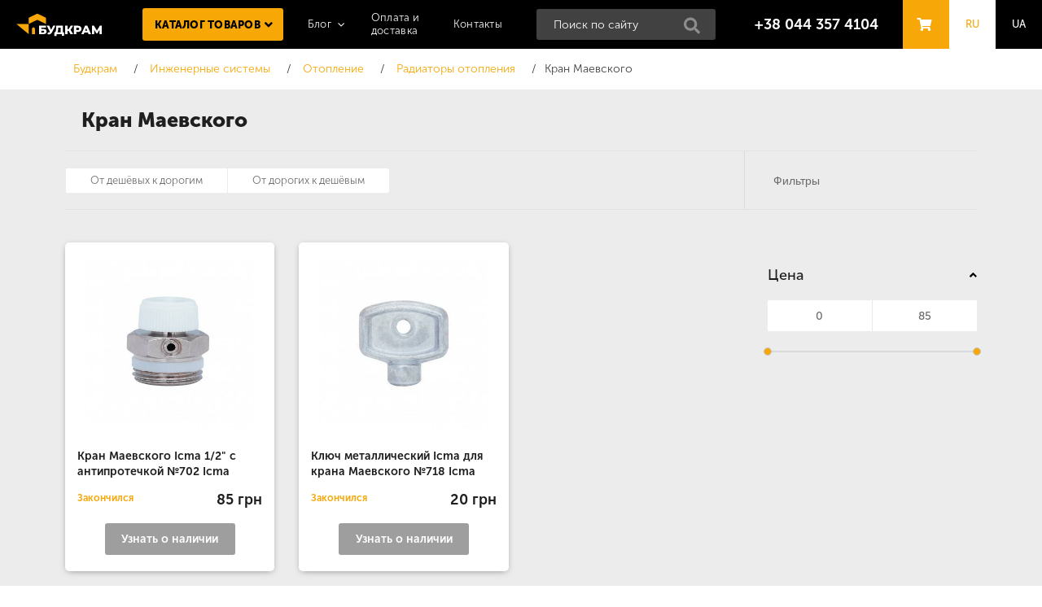

--- FILE ---
content_type: text/html; charset=UTF-8
request_url: https://budkram.ua/kran-maevskogo/
body_size: 7222
content:
<!doctype html>
<html data-lang="ru" lang="ru" itemscope itemtype="https://schema.org/FAQPage">
<head>
    <meta charset="UTF-8"/>
    <meta name="viewport" content="width=device-width, initial-scale=1.0"/>
    <meta http-equiv="X-UA-Compatible" content="ie=edge"/>
    <meta name="theme-color" content="#000000"/>
	    <title>Кран Маевского — Будкрам — Кран Маевского</title>
	<meta name="description" content="Кран Маевского. Кран Маевского. Лучшие бренды. Интернет-магазин Будкрам" />
	<meta name="keywords" content="Кран Маевского, Кран Маевского" />
    <meta name="facebook-domain-verification" content="skrpt0znkiv6kjt0dirjfhlhah71kg" />
	<meta http-equiv="Permissions-Policy" content="screen-capture=()" />
	<meta property="og:title" content="Кран Маевского, Кран Маевского" />
	<meta property="og:description" content="Кран Маевского. Кран Маевского. Лучшие бренды. Интернет-магазин Будкрам" />
    <meta name="robots" content="index, follow">
    <link rel="shortcut icon" href="/images/favicon.ico" type="image/x-icon" />
    <link rel="apple-touch-icon" href="/images/favicon.ico" />
	<link rel="icon" type="image/png" sizes="32x32" href="/images/favicon-32x32.png">
	<link rel="icon" type="image/png" sizes="16x16" href="/images/favicon-16x16.png">
	<meta property="og:image" content="https://budkram.ua/images/logo/logo.png" />

            <link rel="canonical" href="https://budkram.ua/kran-maevskogo/" />
    	
	
    <link rel="alternate" hreflang="ru-ru" href="https://budkram.ua/kran-maevskogo/" />
    <link rel="alternate" hreflang="uk-ua" href="https://budkram.ua/ua/kran-maevskogo/" />

    <meta name="trlang_url" content="" />
    <meta name="trlang_prefix" content="ru" />
    <meta name="trlang_gettext_prefix" content="ru" />

	          <link rel="preload" href="/css/MuseoSansCyrl-300.woff" as="font" type="font/woff" crossorigin>
         <link rel="preload" href="/css/MuseoSansCyrl-900.woff" as="font" type="font/woff" crossorigin>
         <link rel="preload" href="/css/MuseoSansCyrl-500.woff" as="font" type="font/woff" crossorigin>
         <link rel="preload" href="/css/MuseoSansCyrl-700.woff" as="font" type="font/woff" crossorigin>
		             <link rel="preload" as="script" href="/min/g=js">
			<link href="/min/g=css" rel="preload" as="style" type="text/css">
			<link href="/min/g=css" rel="stylesheet">
			    <meta name="google-site-verification" content="d-pH1pFkSrc-DvOsrE8Pq5xRhJhZtxKCWsUvnHymlK4" />
	
	<!-- Google Tag Manager -->
	<script>(function(w,d,s,l,i){w[l]=w[l]||[];w[l].push({'gtm.start':
	new Date().getTime(),event:'gtm.js'});var f=d.getElementsByTagName(s)[0],
	j=d.createElement(s),dl=l!='dataLayer'?'&l='+l:'';j.async=true;j.src=
	'https://www.googletagmanager.com/gtm.js?id='+i+dl;f.parentNode.insertBefore(j,f);
	})(window,document,'script','dataLayer','GTM-NJJ5BQP');</script>
	<!-- End Google Tag Manager -->
</head>
<!--<img src="/images/zero_.png" data-src="/images/zero_.png" style="display: none;">-->
		<body>
	
		<!-- Google tag (gtag.js) analytics.google.com -->
		<script async src="https://www.googletagmanager.com/gtag/js?id=G-F027LQ1KDG"></script>
		<script>
		  window.dataLayer = window.dataLayer || [];
		  function gtag(){dataLayer.push(arguments);}
		  gtag('js', new Date());

		  gtag('config', 'G-F027LQ1KDG');
		</script>

		<!-- Google Tag Manager (noscript) -->
		<noscript><iframe src="https://www.googletagmanager.com/ns.html?id=GTM-NJJ5BQP"
		height="0" width="0" style="display:none;visibility:hidden"></iframe></noscript>
		<!-- End Google Tag Manager (noscript) -->

		<div class="bone"> <!--bone BEGIN-->
		<script>
    sessionStorage.setItem('page_type', 'catalogue_items');
</script>     


<div class="content-formation">
    <div class="content-bg content-formation__item content-formation__item--1">
        <div class="page-width">
            <h1 class="content__title" id="top-header">Кран Маевского</h1>
        </div>
    </div>
        <div class="header content-formation__item content-formation__item--3">
        <script>
    sessionStorage.setItem('cart_subitem_ids', JSON.stringify([]));
    sessionStorage.setItem('cart_item_ids', JSON.stringify([]));

    sessionStorage.setItem('order_btn_not_in_cart', 'Купить');
    sessionStorage.setItem('order_btn_notify', 'Узнать о наличии');
    sessionStorage.setItem('order_btn_in_cart', 'В корзине');
    sessionStorage.setItem('wait_text', 'Подождите…');
    sessionStorage.setItem('basket_count_morphed_text_array', JSON.stringify(["\u0442\u043e\u0432\u0430\u0440","\u0442\u043e\u0432\u0430\u0440\u0430","\u0442\u043e\u0432\u0430\u0440\u043e\u0432"]));
</script>

    <!--basket BEGIN-->
<div id="basket">
    <div class="page-width">
        <div class="page-space  precart__empty" >
            <p class="content__title content__title--basket">
                Ваша корзина пуста                <a href="#" class="basket__close">x</a>
            </p>
        </div>
        <div class="page-space  precart__full" style="display:none;">
            <p class="content__title content__title--basket">
                Ваша корзина товаров                <a href="#" class="basket__close  basket__closer">x</a>
            </p>
            <a href="#" onclick="return engine.precart.removeAllFromCart();">Удалить все товары</a>
            <div class="basket__products  precart__scroll">
                                <script id="precart__product_tpl">
                /*<div class="basket__product basket__product--columns  precart__product precart__product_{{subitem_id}}">
                    <div class="basket__picture">
                        <a href="{{full_url}}">
                            <img src="/uploads/CatalogueImage/{{imageFolder}}pv_{{main_image}}" alt="" class="basket__img">
                        </a>
                    </div>
                    <div class="basket__name">
                        <div class="basket__title"><a href="{{full_url}}">{{full_name}}</a></div>
                        <div class="basket__status">{{product_code}}</div>
                    </div>
                    <div class="basket__quantity">
                        <div class="quantity">
                            <a href="#" class="quantity__btn quantity__btn--less" onclick="return engine.precart.minus({{subitem_id}});">-</a>
                            <div class="quantity__field">
                                <input 
                                    class="  quantity__field"
                                    type="text" 
                                    value="{{count}} {{id_unit_name}}"
                                    onkeyup="return engine.precart.inputCount({{subitem_id}}, this);"
                                >
                            </div>
                            <a href="#" class="quantity__btn quantity__btn--more" onclick="return engine.precart.plus({{subitem_id}});">+</a>
                        </div>
                    </div>
                    <div class="basket__cost">
                        <div class="basket__price">
                            <span class="  precart__cost">
                            {{calculated_count_finalprice}}
                            </span> грн                    </div>
                    </div>
                    <a href="#" class="basket__remove"  onclick="return engine.precart.removeFromCart({{subitem_id}});">x</a>
                </div>*/
                </script>
            </div>
            <div class="basket__cols">
                <div class="basket__col">
                                        <div class="basket__code">
                        <input type="text" class="field basket__field">
                        <button class="btn basket__submit">Применить</button>
                    </div>
                    <button type="submit" class="btn btn--inline btn--light basket__btn" onclick="$('.basket__closer').click(); return false;">Продолжить покупки</button>
                </div>
                <div class="basket__col">
                    <div class="basket__footer basket__footer--col">
                        <div class="basket__shipping">Всего <span class="basket__items-count-morphed-text">0&nbsp;товаров</span> на сумму </div>
                        <div class="basket__total"><span class="  precart__total">0</span> грн</div>
                        <button type="submit" class="btn btn--inline basket__btn"  onclick="window.location='/order/';">Оформить покупку</button>
                    </div>
                </div>
            </div>
            <h3 class="content__subtitle" data-showwhen-also-bying="1" style="display:none;">Также покупают</h3>
            <div class="similar" data-showwhen-also-bying="1" style="display:none;">
                <div class="similar__list similar--js  slider-small--also-bying">

                    
                </div>
            </div>
        </div>
    </div>
</div>
<!--basket END-->
    
    <!--header BEGIN-->
    <header>
        <div class="header__items">
            <nav class="topnav">
                <a href="#" class="topnav__opener">Меню:</a>
                <ul class="topnav__list">

                                
                                    <li class="topnav__item catalogue__button topnav__item--hasnodes">
                        <a href="/catalogue/" class="topnav__link">Каталог товаров</a>
                                                <ul class="topnav__dropdown">
                                                                                                                    <li class="topnav__dropitem"><a href="/tools/" class="topnav__droplink">Инструменты</a></li>
                                                            <li class="topnav__dropitem"><a href="/home-and-garden-appliances/" class="topnav__droplink">Товары и техника для дома и сада</a></li>
                                                            <li class="topnav__dropitem"><a href="/alternative-energy/" class="topnav__droplink">Альтернативная энергетика</a></li>
                                                            <li class="topnav__dropitem"><a href="/klimaticheskaya-tehnika/" class="topnav__droplink">Климатическая техника</a></li>
                                                            <li class="topnav__dropitem"><a href="/engineering-systems/" class="topnav__droplink">Инженерные системы</a></li>
                                                            <li class="topnav__dropitem"><a href="/gates-barriers-automation/" class="topnav__droplink">Ворота, шлагбаумы, автоматика</a></li>
                                                            <li class="topnav__dropitem"><a href="/sanitary/" class="topnav__droplink">Сантехника</a></li>
                                                            <li class="topnav__dropitem"><a href="/household-products/" class="topnav__droplink">Товары для дома</a></li>
                                                            <li class="topnav__dropitem"><a href="/build-and-renovation/" class="topnav__droplink">Строительство и ремонт</a></li>
                                                            <li class="topnav__dropitem"><a href="/electrician/" class="topnav__droplink">Электрика</a></li>
                                                            <li class="topnav__dropitem"><a href="/mini-samosvaly/" class="topnav__droplink">Мини самосвалы</a></li>
                                                    </ul>
                                            </li>
                                    <li class="topnav__item topnav__item--hasnodes">
                        <a href="/useful-tips/" class="topnav__link">Блог</a>
                                                <ul class="topnav__dropdown">
                                                                                        <li class="topnav__dropitem"><a href="/useful-tips/shlifovka-i-obrabotka-poverhnostey/" class="topnav__droplink">Шлифовка и обработка поверхностей</a></li>
                                                            <li class="topnav__dropitem"><a href="/useful-tips/obrabotka-dereva-i-stolyarnye-raboty/" class="topnav__droplink">Обработка дерева и столярные работы</a></li>
                                                            <li class="topnav__dropitem"><a href="/useful-tips/sverlenie-i-udarnye-instrumenty/" class="topnav__droplink">Сверление и ударные инструменты</a></li>
                                                            <li class="topnav__dropitem"><a href="/useful-tips/uhod-za-sadom-i-ogorodom/" class="topnav__droplink">Уход за садом и огородом</a></li>
                                                            <li class="topnav__dropitem"><a href="/useful-tips/uborka-i-podderjanie-chistoty/" class="topnav__droplink">Уборка и поддержание чистоты</a></li>
                                                            <li class="topnav__dropitem"><a href="/useful-tips/sadovye-instrumenty-i-aksessuary/" class="topnav__droplink">Садовые инструменты и аксессуары</a></li>
                                                            <li class="topnav__dropitem"><a href="/useful-tips/sadovye-instrumenty-i-tehnika/" class="topnav__droplink">Садовые инструменты и техника</a></li>
                                                                                </ul>
                                            </li>
                                    <li class="topnav__item ">
                        <a href="/oplata-i-dostavka/" class="topnav__link">Оплата и доставка</a>
                                            </li>
                                    <li class="topnav__item ">
                        <a href="/contact/" class="topnav__link">Контакты </a>
                                            </li>
                                </ul>
            </nav>
            <strong class="logo"><a href="/">Будкрам</a></strong>
                        <a href="tel:380443574104" class="header__phone">+38 044 357 4104</a>
            			<div class="search">
				<form action="/search/" method="get" onsubmit="if ($('#s_q').val().trim() == '') { return false; }" _lpchecked="1">
                    <div class="topsearch topsearch--js">
                        <div class="topsearch__field">
                            <input id="s_q" class="topsearch__input ui-autocomplete-input" name="q" type="text" placeholder="Поиск по сайту" autocomplete="off">
                            <input type="hidden" name="page" value="1">
                            <button class="topsearch__button" type="submit">Найти</button>
                            <div id="show_all_livesearch" style="display:none;">Все результаты</div>
                        </div>
                    </div>
                </form>
			</div>
                        <a href="#" class="header__basket  basket__opener">
				Корзина				<span class="basket__items-count" style="visibility:hidden;">0</span>
			</a>
            <nav class="messengers">
                <a href="#messengers" class="messengers__opener">Написать</a>
                <div id="messengers">
                    <ul class="messengers__list">
                                                <li class="messengers__item">
                            <a href="#" class="messengers__link messengers__link--viber">Viber</a>
                        </li>
                                                                        <li class="messengers__item">
                            <a href="#" class="messengers__link messengers__link--telegram">Telegram</a>
                        </li>
                                                                        <li class="messengers__item">
                            <a href="#" class="messengers__link messengers__link--whatsapp">Whatsapp</a>
                        </li>
                                                                        <li class="messengers__item">
                            <a href="#" class="messengers__link messengers__link--messenger">Messenger</a>
                        </li>
                                            </ul>
                </div>
            </nav>
            <nav class="lang">
                <ul class="lang__list">
                                        <li class="lang__item">
                                                    <a class="lang__link lang__link--current" href="#">RU</a>
                                            </li>
                                        <li class="lang__item">
                                                    <a
                                class="lang__link"
                                data-lang-new-prefics = "ua"
                                data-lang-general = "0"
                                data-lang-current-prefics = "ru"
                                onclick="return engine.changeLang(this)"
                                alt="Украинский"
                            >
                                UA                            </a>
                                            </li>
                                    </ul>
            </nav>
        </div>
    </header>
    <!--header END-->

        <div class="breadcrumbs__bg">
            <div class="page-width">
                <nav class="breadcrumbs">
                    <ul class="breadcrumbs__list" itemscope itemtype="https://schema.org/BreadcrumbList">
                        <li class="breadcrumbs__item" itemprop="itemListElement" itemscope itemtype="https://schema.org/ListItem">
                            <a class="breadcrumbs__link" itemprop="item" href="/">
                                <span itemprop="name">Будкрам</span>
                                <meta itemprop="position" content="1" />
                            </a>
                        </li>
                                                    <li class="breadcrumbs__item" itemprop="itemListElement" itemscope itemtype="https://schema.org/ListItem">
                                <a class="breadcrumbs__link" itemprop="item" href="/engineering-systems/">
                                    <span itemprop="name">Инженерные системы</span>
                                    <meta itemprop="position" content="2" />
                                </a>
                            </li>
                                                                        <li class="breadcrumbs__item" itemprop="itemListElement" itemscope itemtype="https://schema.org/ListItem">
                            <a class="breadcrumbs__link" itemprop="item" href="/heating/">
                                <span itemprop="name">Отопление</span>
                                <meta itemprop="position" content="3" />
                            </a>
                        </li>
                                                                        <li class="breadcrumbs__item" itemprop="itemListElement" itemscope itemtype="https://schema.org/ListItem">
                            <a class="breadcrumbs__link" itemprop="item" href="/heating-radiators/">
                                <span itemprop="name">Радиаторы отопления</span>
                                <meta itemprop="position" content="4" />
                            </a>
                        </li>
                                                                            <li class="breadcrumbs__item"><span class="breadcrumbs__current">Кран Маевского </span></li>
                                            </ul>
                </nav>
                            </div>
        </div>
    </div>
    <div class="content-bg content-formation__item content-formation__item--4 pt-0">
        <div class="page-width formation">
                                                        <div class="columns formation__item--2">
                    <main class="main-content">
                        <div class="catalog__slides">
                            <div class="catalog__list catalog__list--column" id="catalogue_items_items">

                                        <div class="catalog__item catalog__item--column   card__item card__item--item">
        <div class="catalog__bg">

            <div class="info info--features">
                                                            </div>

            <a href="/kran-maevskogo/kran-maevskogo-icma-12-s-antiprotechkoy-702-1157122999/">
				<img src="/images/bg/1.gif" data-src="/uploads/CatalogueImage/0048/pv_5227.jpg" alt="Будкрам купить Кран Маевского Icma 1/2&quot; с антипротечкой №702" class="catalog__img lazyload" width="400px" height="400px">
            </a>
            <div class="catalog__title"><a href="/kran-maevskogo/kran-maevskogo-icma-12-s-antiprotechkoy-702-1157122999/">Кран Маевского Icma 1/2&quot; с антипротечкой №702 Icma</a></div>
            <div class="catalog__data">
								<div class="catalog__stock">
										<span class="not-on-stock">Закончился</span>
								</div>
				                <div class="catalog__cost">
                    85 грн                </div>
				                
            </div>
			
            
                <button 
                    class="catalog__btn  btn--notify"
                    data-order-btn-item-id="47486" 
                                             onclick="location.href='/kran-maevskogo/kran-maevskogo-icma-12-s-antiprotechkoy-702-1157122999/';"
                                    >
                                            Узнать о наличии                                    </button>

                    </div>
    </div>                                
        <div class="catalog__item catalog__item--column   card__item card__item--item">
        <div class="catalog__bg">

            <div class="info info--features">
                                                            </div>

            <a href="/kran-maevskogo/kluch-metallicheskiy-icma-dlya-krana-maevskogo-718-1664212824/">
				<img src="/images/bg/1.gif" data-src="/uploads/CatalogueImage/0049/pv_14541.jpg" alt="Будкрам купить Ключ металлический Icma для крана Маевского №718" class="catalog__img lazyload" width="400px" height="400px">
            </a>
            <div class="catalog__title"><a href="/kran-maevskogo/kluch-metallicheskiy-icma-dlya-krana-maevskogo-718-1664212824/">Ключ металлический Icma для крана Маевского №718 Icma</a></div>
            <div class="catalog__data">
								<div class="catalog__stock">
										<span class="not-on-stock">Закончился</span>
								</div>
				                <div class="catalog__cost">
                    20 грн                </div>
				                
            </div>
			
            
                <button 
                    class="catalog__btn  btn--notify"
                    data-order-btn-item-id="48517" 
                                             onclick="location.href='/kran-maevskogo/kluch-metallicheskiy-icma-dlya-krana-maevskogo-718-1664212824/';"
                                    >
                                            Узнать о наличии                                    </button>

                    </div>
    </div>                                

                                
                            </div>
                        </div>
                        <div class="catalogue__footer">

                            <!-- <a href="#" class="catalogue__more" onclick="$(this).addClass('catalogue__more--loading');return false;">Загрузить еще</a> -->

                            <a
                                id="loadmore"
                                href="#"
                                class="catalogue__more card__item--loading---hide"
                                onclick="return engine.filter.moreItems();"
                            >
                                Загрузить еще                            </a>



                            <nav class="pagination  items__pagination">
                                                            </nav>
                        </div>
                    </main>
                    <aside class="sidebar">
                        <div class="catalogue-filter"
        id="filters_box" 
    data-cat-id = "568" 
    data-cat-type = "category"
>
    <div class="catalogue-filter__group" id="filter_space">
            </div>

    <form 
        id="filter_form" 
        action="/kran-maevskogo/" 
        method="get" 
    >
        <input type="hidden" id="data_page_from" value="1" />
        <input type="hidden" id="data_page_now" value="1" />

        <input type="hidden" name="view" value="box" />
        <input type="hidden" id="orderby" name="orderby" value="ord" />
        <input type="hidden" id="sortby" name="sortby" value="desc" />
        <input type="hidden" id="searchby" name="searchby" value="" />
        <input type="hidden" id="switches_on" name="switches_on" value="" />
        

        <input type="hidden" name="producers" id="producers" value="" />
        <input type="hidden" name="filters" id="filters" value="" /> 

        <div class="catalogue-filter__group">
            <div data-group="price" class="catalogue-filter__title catalogue-filter__title--group">Цена</div>
            <div data-group="price" class="catalogue-filter__slide">
                <div class="catalogue-filter__row">
                    <div class="range__values">
                        <input type="text" name='price_from' class="range__min">
                        <input type="text" name='price_to' class="range__max">
                    </div>
                    <div class="range"
                            data-min="0"
                            data-max="85"
                            data-value-1=""
                            data-value-2="">
                        </div>
                </div>
            </div>
        </div>

        
            </form> 
</div>                                                
                    </aside>
                </div>
                <div class="filter filter--catalogue formation__item formation__item--3">
                    <a href="#" class="filter__opener">Сортировать</a>
                    <div class="toggle">
                        <input
                            type="radio"
                            checked                            name="sort_filter"
                            value="ord"
                            id="default_sort_filter"
                            style="display:none;"
                        >
                        <label class="toggle__item">
                            <input
                                type="radio"
                                                                name="sort_filter"
                                value="price_asc"
                                onclick="engine.filter.changeSort(this);"
                            >
                            <span>От дешёвых к дорогим</span>
                        </label>
                        <label class="toggle__item">
                            <input
                                type="radio"
                                                                name="sort_filter"
                                value="price_desc"
                                onclick="engine.filter.changeSort(this);"
                            >
                            <span>От дорогих к дешёвым</span>
                        </label>
                                                                                            </div>
                    <div class="filters">
                        <span class="filters__opener">Фильтры</span>
                    </div>
                </div>
                        <div class="questions__and__answers formation__item formation__item--4">
                                        </div>
        </div>
    </div>

        <!--content END-->
</div>

<!--footer BEGIN-->
<footer>
    <div class="page-width">
        <div class="page-space">
            <div class="footer__items">
                <a href="/">
                <strong class="footer__logo">Будкрам</strong>
                </a>
                <ul class="footer__list">
                                        <li class="footer__item">
                        <a href="/about-us/" class="footer__link">О компании</a>
													<ul class="static__child">
								                                                                            <li class="footer__subitem"><a href="/about-us/payment-and-delivery/">Оплата и доставка</a></li>
                                                                                                                                                <li class="footer__subitem"><a href="/about-us/warranty-and-service/">Гарантия и сервис</a></li>
                                                                                                                                                <li class="footer__subitem"><a href="/about-us/exchange-and-refund/">Возврат и обмен</a></li>
                                                                                                                                                <li class="footer__subitem"><a href="/about-us/contacts/">Контакты</a></li>
                                                                    							</ul>
						                    </li>
                                        <li class="footer__item">
                        <a href="/build-your-benefits/" class="footer__link">Строй выгоду</a>
													<ul class="static__child">
								                                                                            <li class="footer__subitem"><a href="/build-your-benefits/profitable-promotions/">Выгодные акции</a></li>
                                                                                                                                                <li class="footer__subitem"><a href="/build-your-benefits/profitable-subscription/">Выгодная рассылка</a></li>
                                                                                                                                                <li class="footer__subitem"><a href="/build-your-benefits/invitation-system/">Система приглашений</a></li>
                                                                    							</ul>
						                    </li>
                                    </ul>
            </div>
                    </div>
    </div>
</footer>
<!--footer END-->
		</div> <!--bone END-->

		
		<!--scripts BEGIN-->
					<script defer src="/min/g=js"></script>
		
		<!-- Facebook Pixel Code -->
		<script>
            window.addEventListener('load',function(){
                setTimeout(function(){
                    !function(f,b,e,v,n,t,s)
                    {if(f.fbq)return;n=f.fbq=function(){n.callMethod?
                        n.callMethod.apply(n,arguments):n.queue.push(arguments)};
                        if(!f._fbq)f._fbq=n;n.push=n;n.loaded=!0;n.version='2.0';
                        n.queue=[];t=b.createElement(e);t.async=!0;
                        t.src=v;s=b.getElementsByTagName(e)[0];
                        s.parentNode.insertBefore(t,s)}(window, document,'script',
                        'https://connect.facebook.net/en_US/fbevents.js');
                    fbq('init', '792254848164798');
                    fbq('track', 'PageView');
                },2000);
            })

		</script>
		<noscript><img height="1" width="1" style="display:none"
		  src="https://www.facebook.com/tr?id=792254848164798&ev=PageView&noscript=1" 
		/></noscript>
		<!-- End Facebook Pixel Code -->

        <!-- mouseflow -->
        <script type="text/javascript">
        window._mfq = window._mfq || [];
        (function() {
            var mf = document.createElement("script");
            mf.type = "text/javascript"; mf.defer = true;
            mf.src = "//cdn.mouseflow.com/projects/e9a01bd1-7bb9-4590-9e4b-26ea2958af94.js";
            document.getElementsByTagName("head")[0].appendChild(mf);
        })();
        </script>

		<div class="no-screenshot"></div>
	<style>
	.no-screenshot {
    position: fixed;
    top: 0;
    left: 0;
    width: 100vw;
    height: 100vh;
    background: rgba(255, 255, 255, 0);
    pointer-events: none;
    z-index: 9999;
	}
	</style>
	<script defer >
	document.addEventListener("visibilitychange", function() {
    setTimeout(() => {
        if (document.hidden) {
            document.body.style.filter = "blur(100px)";
			//document.querySelector('.no-screenshot').style.background = "rgba(0, 0, 0, 0.9)";
        } else {
            document.body.style.filter = "none";
			//document.querySelector('.no-screenshot').style.background = "rgba(255, 255, 255, 0)";
        }
    }, 100);
	});
	</script>	
	<script defer src="https://static.cloudflareinsights.com/beacon.min.js/vcd15cbe7772f49c399c6a5babf22c1241717689176015" integrity="sha512-ZpsOmlRQV6y907TI0dKBHq9Md29nnaEIPlkf84rnaERnq6zvWvPUqr2ft8M1aS28oN72PdrCzSjY4U6VaAw1EQ==" data-cf-beacon='{"version":"2024.11.0","token":"83a76b601a384dbc8deb57adf29608eb","r":1,"server_timing":{"name":{"cfCacheStatus":true,"cfEdge":true,"cfExtPri":true,"cfL4":true,"cfOrigin":true,"cfSpeedBrain":true},"location_startswith":null}}' crossorigin="anonymous"></script>
</body>
</html>


--- FILE ---
content_type: text/css; charset=utf-8
request_url: https://budkram.ua/min/g=css
body_size: 18794
content:
.select2-container{box-sizing:border-box;display:block;margin:0;width:100% !important;background-color:#f3f5f7;position:relative;vertical-align:middle}.select2-container .select2-selection--single{box-sizing:border-box;cursor:pointer;display:block;height:46px;user-select:none;-webkit-user-select:none}.select2-container .select2-selection--single .select2-selection__rendered{display:block;padding-right:30px;padding-left:20px;overflow:hidden;text-overflow:ellipsis;white-space:nowrap}.select2-container .select2-selection--single .select2-selection__clear{position:relative}.select2-container[dir=rtl] .select2-selection--single .select2-selection__rendered{padding-right:8px;padding-left:20px}.select2-container .select2-selection--multiple{box-sizing:border-box;cursor:pointer;display:block;min-height:32px;user-select:none;-webkit-user-select:none}.select2-container .select2-selection--multiple .select2-selection__rendered{display:inline-block;overflow:hidden;padding-left:8px;text-overflow:ellipsis;white-space:nowrap}.select2-container .select2-search--inline{float:left}.select2-container .select2-search--inline .select2-search__field{box-sizing:border-box;border:none;font-size:100%;margin-top:5px;padding:0}.select2-container .select2-search--inline .select2-search__field::-webkit-search-cancel-button{-webkit-appearance:none}.select2-dropdown{background-color:#fff;border:1px solid #aaa;border-radius:4px;box-sizing:border-box;display:block;position:absolute;left:-100000px;width:100%;z-index:1051}.select2-results{display:block}.select2-results__options{list-style:none;margin:0;padding:0}.select2-results__option{padding:6px;user-select:none;-webkit-user-select:none}.select2-results__option[aria-selected]{cursor:pointer}.select2-container--open .select2-dropdown{left:0}.select2-container--open .select2-dropdown--above{border-bottom:none;border-bottom-left-radius:0;border-bottom-right-radius:0}.select2-container--open .select2-dropdown--below{border-top:none;border-top-left-radius:0;border-top-right-radius:0}.select2-search--dropdown{display:block;background-color:#f3f5f7;padding:9px}.select2-search--dropdown .select2-search__field{padding:4px;width:100%;box-sizing:border-box}.select2-search--dropdown .select2-search__field::-webkit-search-cancel-button{-webkit-appearance:none}.select2-search--dropdown.select2-search--hide{display:none}.select2-close-mask{border:0;margin:0;padding:0;display:block;position:fixed;left:0;top:0;min-height:100%;min-width:100%;height:auto;width:auto;opacity:0;z-index:99;background-color:#fff;filter:alpha(opacity=0)}.select2-hidden-accessible{border:0 !important;clip:rect(0 0 0 0) !important;-webkit-clip-path:inset(50%) !important;clip-path:inset(50%) !important;height:1px !important;overflow:hidden !important;padding:0 !important;position:absolute !important;width:1px !important;white-space:nowrap !important}.select2-container--default .select2-selection--single{background-color:#f3f5f7}.select2-container--default .select2-selection--single .select2-selection__rendered{color:#6c6c6c;font:14px/46px 'Museo Sans Cyrl 400',sans-serif}.select2-container--default .select2-selection--single .select2-selection__clear{cursor:pointer;float:right;font-weight:700}.select2-container--default .select2-selection--single .select2-selection__placeholder{color:#999}.select2-container--default .select2-selection--single .select2-selection__arrow{height:46px;position:absolute;top:0;right:0;width:30px}.select2-container--default .select2-selection--single .select2-selection__arrow b{position:absolute;left:50%;top:50%;transform:translate(-50%,-50%);width:10px;height:7px;background:url(/images/bg/select.svg) 0 0/10px 7px no-repeat}.select2-container--default[dir=rtl] .select2-selection--single .select2-selection__clear{float:left}.select2-container--default[dir=rtl] .select2-selection--single .select2-selection__arrow{left:1px;right:auto}.select2-container--default.select2-container--disabled .select2-selection--single{background-color:#eee;cursor:default}.select2-container--default.select2-container--disabled .select2-selection--single .select2-selection__clear{display:none}.select2-container--default.select2-container--open .select2-selection--single .select2-selection__arrow b{border-color:transparent transparent #888;border-width:0 4px 5px}.select2-container--default .select2-selection--multiple{background-color:#fff;border:1px solid #aaa;border-radius:4px;cursor:text}.select2-container--default .select2-selection--multiple .select2-selection__rendered{box-sizing:border-box;list-style:none;margin:0;padding:0 5px;width:100%}.select2-container--default .select2-selection--multiple .select2-selection__rendered li{list-style:none}.select2-container--default .select2-selection--multiple .select2-selection__clear{cursor:pointer;float:right;font-weight:700;margin-top:5px;margin-right:10px;padding:1px}.select2-container--default .select2-selection--multiple .select2-selection__choice{background-color:#e4e4e4;border:1px solid #aaa;border-radius:4px;cursor:default;float:left;margin-right:5px;margin-top:5px;padding:0 5px}.select2-container--default .select2-selection--multiple .select2-selection__choice__remove{color:#999;cursor:pointer;display:inline-block;font-weight:700;margin-right:2px}.select2-container--default .select2-selection--multiple .select2-selection__choice__remove:hover{color:#333}.select2-container--default[dir=rtl] .select2-selection--multiple .select2-selection__choice,.select2-container--default[dir=rtl] .select2-selection--multiple .select2-search--inline{float:right}.select2-container--default[dir=rtl] .select2-selection--multiple .select2-selection__choice{margin-left:5px;margin-right:auto}.select2-container--default[dir=rtl] .select2-selection--multiple .select2-selection__choice__remove{margin-left:2px;margin-right:auto}.select2-container--default.select2-container--focus .select2-selection--multiple{border:solid #000 1px;outline:0}.select2-container--default.select2-container--disabled .select2-selection--multiple{background-color:#eee;cursor:default}.select2-container--default.select2-container--disabled .select2-selection__choice__remove{display:none}.select2-container--default.select2-container--open.select2-container--above .select2-selection--single,.select2-container--default.select2-container--open.select2-container--above .select2-selection--multiple{border-top-left-radius:0;border-top-right-radius:0}.select2-container--default.select2-container--open.select2-container--below .select2-selection--single,.select2-container--default.select2-container--open.select2-container--below .select2-selection--multiple{border-bottom-left-radius:0;border-bottom-right-radius:0}.select2-container--default .select2-search--dropdown .select2-search__field{border:1px solid #ccc;height:40px;padding:0 10px;color:#6c6c6c;font:14px/130% 'Museo Sans Cyrl 300',sans-serif}.select2-container--default .select2-search--inline .select2-search__field{background:0 0;border:none;outline:0;box-shadow:none;-webkit-appearance:textfield}.select2-container--default .select2-results>.select2-results__options{max-height:200px;overflow-y:auto}.select2-container--default .select2-results__option[role=group]{padding:0}.select2-container--default .select2-results__option[aria-disabled=true]{color:#999}.select2-container--default .select2-results__option[aria-selected=true]{background-color:#ddd}.select2-container--default .select2-results__option .select2-results__option{padding-left:1em}.select2-container--default .select2-results__option .select2-results__option .select2-results__group{padding-left:0}.select2-container--default .select2-results__option .select2-results__option .select2-results__option{margin-left:-1em;padding-left:2em}.select2-container--default .select2-results__option .select2-results__option .select2-results__option .select2-results__option{margin-left:-2em;padding-left:3em}.select2-container--default .select2-results__option .select2-results__option .select2-results__option .select2-results__option .select2-results__option{margin-left:-3em;padding-left:4em}.select2-container--default .select2-results__option .select2-results__option .select2-results__option .select2-results__option .select2-results__option .select2-results__option{margin-left:-4em;padding-left:5em}.select2-container--default .select2-results__option .select2-results__option .select2-results__option .select2-results__option .select2-results__option .select2-results__option .select2-results__option{margin-left:-5em;padding-left:6em}.select2-container--default .select2-results__option--highlighted[aria-selected]{background-color:#5897fb;color:#fff}.select2-container--default .select2-results__group{cursor:default;display:block;padding:6px}.select2-container--classic .select2-selection--single{background-color:#f7f7f7;border:1px solid #aaa;border-radius:4px;outline:0;background-image:-webkit-linear-gradient(top,#fff 50%,#eee 100%);background-image:-o-linear-gradient(top,#fff 50%,#eee 100%);background-image:linear-gradient(to bottom,#fff 50%,#eee 100%);background-repeat:repeat-x;filter:progid:DXImageTransform.Microsoft.gradient(startColorstr='#FFFFFFFF',endColorstr='#FFEEEEEE',GradientType=0)}.select2-container--classic .select2-selection--single:focus{border:1px solid #5897fb}.select2-container--classic .select2-selection--single .select2-selection__rendered{color:#444;line-height:46px}.select2-container--classic .select2-selection--single .select2-selection__clear{cursor:pointer;float:right;font-weight:700;margin-right:10px}.select2-container--classic .select2-selection--single .select2-selection__placeholder{color:#999}.select2-container--classic .select2-selection--single .select2-selection__arrow{background-color:#ddd;border:none;border-left:1px solid #aaa;border-top-right-radius:4px;border-bottom-right-radius:4px;height:26px;position:absolute;top:1px;right:1px;width:20px;background-image:-webkit-linear-gradient(top,#eee 50%,#ccc 100%);background-image:-o-linear-gradient(top,#eee 50%,#ccc 100%);background-image:linear-gradient(to bottom,#eee 50%,#ccc 100%);background-repeat:repeat-x;filter:progid:DXImageTransform.Microsoft.gradient(startColorstr='#FFEEEEEE',endColorstr='#FFCCCCCC',GradientType=0)}.select2-container--classic .select2-selection--single .select2-selection__arrow b{border-color:#888 transparent transparent;border-style:solid;border-width:5px 4px 0;height:0;left:50%;margin-left:-4px;margin-top:-2px;position:absolute;top:50%;width:0}.select2-container--classic[dir=rtl] .select2-selection--single .select2-selection__clear{float:left}.select2-container--classic[dir=rtl] .select2-selection--single .select2-selection__arrow{border:none;border-right:1px solid #aaa;border-radius:0;border-top-left-radius:4px;border-bottom-left-radius:4px;left:1px;right:auto}.select2-container--classic.select2-container--open .select2-selection--single{border:1px solid #5897fb}.select2-container--classic.select2-container--open .select2-selection--single .select2-selection__arrow{background:0 0;border:none}.select2-container--classic.select2-container--open .select2-selection--single .select2-selection__arrow b{border-color:transparent transparent #888;border-width:0 4px 5px}.select2-container--classic.select2-container--open.select2-container--above .select2-selection--single{border-top:none;border-top-left-radius:0;border-top-right-radius:0;background-image:-webkit-linear-gradient(top,#fff 0%,#eee 50%);background-image:-o-linear-gradient(top,#fff 0%,#eee 50%);background-image:linear-gradient(to bottom,#fff 0%,#eee 50%);background-repeat:repeat-x;filter:progid:DXImageTransform.Microsoft.gradient(startColorstr='#FFFFFFFF',endColorstr='#FFEEEEEE',GradientType=0)}.select2-container--classic.select2-container--open.select2-container--below .select2-selection--single{border-bottom:none;border-bottom-left-radius:0;border-bottom-right-radius:0;background-image:-webkit-linear-gradient(top,#eee 50%,#fff 100%);background-image:-o-linear-gradient(top,#eee 50%,#fff 100%);background-image:linear-gradient(to bottom,#eee 50%,#fff 100%);background-repeat:repeat-x;filter:progid:DXImageTransform.Microsoft.gradient(startColorstr='#FFEEEEEE',endColorstr='#FFFFFFFF',GradientType=0)}.select2-container--classic .select2-selection--multiple{background-color:#fff;border:1px solid #aaa;border-radius:4px;cursor:text;outline:0}.select2-container--classic .select2-selection--multiple:focus{border:1px solid #5897fb}.select2-container--classic .select2-selection--multiple .select2-selection__rendered{list-style:none;margin:0;padding:0 5px}.select2-container--classic .select2-selection--multiple .select2-selection__clear{display:none}.select2-container--classic .select2-selection--multiple .select2-selection__choice{background-color:#e4e4e4;border:1px solid #aaa;border-radius:4px;cursor:default;float:left;margin-right:5px;margin-top:5px;padding:0 5px}.select2-container--classic .select2-selection--multiple .select2-selection__choice__remove{color:#888;cursor:pointer;display:inline-block;font-weight:700;margin-right:2px}.select2-container--classic .select2-selection--multiple .select2-selection__choice__remove:hover{color:#555}.select2-container--classic[dir=rtl] .select2-selection--multiple .select2-selection__choice{float:right;margin-left:5px;margin-right:auto}.select2-container--classic[dir=rtl] .select2-selection--multiple .select2-selection__choice__remove{margin-left:2px;margin-right:auto}.select2-container--classic.select2-container--open .select2-selection--multiple{border:1px solid #5897fb}.select2-container--classic.select2-container--open.select2-container--above .select2-selection--multiple{border-top:none;border-top-left-radius:0;border-top-right-radius:0}.select2-container--classic.select2-container--open.select2-container--below .select2-selection--multiple{border-bottom:none;border-bottom-left-radius:0;border-bottom-right-radius:0}.select2-container--classic .select2-search--dropdown .select2-search__field{border:1px solid #aaa;outline:0}.select2-container--classic .select2-search--inline .select2-search__field{outline:0;box-shadow:none}.select2-container--classic .select2-dropdown{background-color:#fff;border:1px solid transparent}.select2-container--classic .select2-dropdown--above{border-bottom:none}.select2-container--classic .select2-dropdown--below{border-top:none}.select2-container--classic .select2-results>.select2-results__options{max-height:200px;overflow-y:auto}.select2-container--classic .select2-results__option[role=group]{padding:0}.select2-container--classic .select2-results__option[aria-disabled=true]{color:grey}.select2-container--classic .select2-results__option--highlighted[aria-selected]{background-color:#3875d7;color:#fff}.select2-container--classic .select2-results__group{cursor:default;display:block;padding:6px}.select2-container--classic.select2-container--open .select2-dropdown{border-color:#5897fb}.item__logo{max-width:160px;margin-top:25px}.catalog__title a{color:inherit;text-decoration:inherit;word-break:break-word}.catalogue-filter__row---hidden{display:none}.filter-row.filter-disabled span{opacity:.5}.card__item--loading---hide{opacity:0;pointer-events:none}#filters_box{transition:opacity .13s ease-in-out}#filters_box.filters_box--loading{opacity:.5;pointer-events:none}.basket__title a{color:inherit;text-decoration:inherit}.basket__title a{color:inherit;text-decoration:inherit}.item__features td a,.item__datas dd a,.location__address a{color:inherit;text-decoration:none;cursor:pointer}.item__features td a:hover,.item__datas dd a:hover{text-decoration:underline}.group__title a{text-decoration:none;color:inherit}.text-page.text-page--subtextblock img{height:initial;width:auto;float:left;margin:40px 70px 40px 0;max-width:100%}.privat_parts_img{width:30px;float:left;padding-right:10px}.range{position:relative;height:10px;background-color:#f7a707;margin-top:24px}.range .ui-slider-range{position:absolute;height:2px;background-color:#d5dade}.range .ui-slider-handle{position:absolute;top:0;width:10px;height:10px;border-radius:5px;background-color:#f7a707;outline:none}.range__values{display:-ms-flexbox;display:flex;position:relative}.range__values:before{content:"";position:absolute;left:50%;top:0;width:1px;height:100%;background:#e6ecee}.range__min,.range__max{display:block;border:none;height:38px;background-color:#fff;font:14px/120% 'Open Sans','Helvetica Neue',Helvetica,Arial,sans-serif;text-align:center;color:#6c6c6c;width:50%}.range__min:focus,.range__max:focus{outline:none;box-shadow:inset 0 0 3px rgba(38,156,214,.6)}.ui-state-default,.ui-widget-content .ui-state-default,.ui-widget-header .ui-state-default,.ui-button,html .ui-button.ui-state-disabled:hover,html .ui-button.ui-state-disabled:active{border:1px solid #c5c5c5;background:#f6f6f6;font-weight:400;color:#454545}.range ul{list-style:none;display:flex;padding:0;justify-content:space-between;margin-left:-9px;margin-right:-9px;padding-top:5px}.range ul li{flex-shrink:0;width:18px;text-align:center}.cart_form_payment-month,.cart_form_payment-all{padding-top:20px;font:14px/18px "segoe_uibold",sans-serif}.basket__promocode{margin-top:25px;padding:20px}.promocode{display:flex;flex-direction:column;gap:5px 20px}.promocode__title{flex-shrink:0;font:16px/120% 'Museo Sans Cyrl 500',sans-serif}.promocode__field{flex-shrink:0;position:relative}.promocode__field input{display:block;width:100%;padding-left:46px;box-sizing:border-box}.promocode__field label{padding:0 20px;font-size:22px;font-weight:700;color:#269cd6;line-height:46px;position:absolute;top:0;left:0}.promocode__btn{flex-shrink:0;padding-top:5px}.promocode__code{flex-shrink:0;height:46px;position:relative;margin:0;padding:0 70px 0 20px;background:#f3f5f7;border-radius:3px;border:none;background-position:95%;font:20px/46px 'Museo Sans Cyrl 500',sans-serif;color:#269cd6;text-align:center;display:none}.promocode__code .btn{width:50px;position:absolute;top:0;right:0}.basket__cost{display:flex;margin-top:5px;color:#1f1f1f;font:28px/120% 'Museo Sans Cyrl 500',sans-serif}.basket__cost-col{flex-shrink:0;flex-grow:1}@media only screen and (min-width:1024px){.basket__promocode{margin-top:35px;padding:0}.promocode{flex-direction:row;align-items:center}.promocode__title{max-width:50%}.promocode__field,.promocode__code{flex-grow:1;flex-shrink:1}.promocode__btn{padding-top:0}}.content-formation{display:-webkit-box;display:-ms-flexbox;display:flex;-webkit-box-orient:vertical;-webkit-box-direction:normal;-ms-flex-direction:column;flex-direction:column}.content-formation__item{-ms-flex-negative:0;flex-shrink:0}.content-formation__item--1{-webkit-box-ordinal-group:2;-ms-flex-order:1;order:1}.content-formation__item--2{-webkit-box-ordinal-group:5;-ms-flex-order:4;order:4}.content-formation__item--3{-webkit-box-ordinal-group:3;-ms-flex-order:2;order:2}.content-formation__item--4{-webkit-box-ordinal-group:3;-ms-flex-order:2;order:2}.content-formation__item--5{-webkit-box-ordinal-group:4;-ms-flex-order:3;order:3}.content-bg.content-formation__item--1{padding-bottom:0}.content-formation .categories{margin-top:0}.formation{display:-webkit-box;display:-ms-flexbox;display:flex;-webkit-box-orient:vertical;-webkit-box-direction:normal;-ms-flex-direction:column;flex-direction:column}.formation__item{-ms-flex-negative:0;flex-shrink:0}.formation__item--1{-webkit-box-ordinal-group:2;-ms-flex-order:1;order:1}.formation__item--2{-webkit-box-ordinal-group:4;-ms-flex-order:3;order:3}.formation__item--3{-webkit-box-ordinal-group:3;-ms-flex-order:2;order:2}.formation__item--4{-webkit-box-ordinal-group:5;-ms-flex-order:4;order:4}.pt-0{padding-top:0 !important}.content-formation__item--5.page-width{width:100%}.content-formation__item--5.page-width .catalog__slides{overflow:hidden;width:100%;box-sizing:border-box}@font-face{font-family:'Museo Sans Cyrl 100';src:url("/css/MuseoSansCyrl-100.woff") format("woff");font-weight:400;font-style:normal;font-display:swap}@font-face{font-family:'Museo Sans Cyrl 300';src:url("/css/MuseoSansCyrl-300.woff") format("woff");font-weight:400;font-style:normal;font-display:swap}@font-face{font-family:'Museo Sans Cyrl 500';src:url("/css/MuseoSansCyrl-500.woff") format("woff");font-weight:400;font-style:normal;font-display:swap}@font-face{font-family:'Museo Sans Cyrl 700';src:url("/css/MuseoSansCyrl-700.woff") format("woff");font-weight:400;font-style:normal;font-display:swap}@font-face{font-family:'Museo Sans Cyrl 900';src:url("/css/MuseoSansCyrl-900.woff") format("woff");font-weight:400;font-style:normal;font-display:swap}*{box-sizing:border-box}html,body{margin:0;padding:0;width:100%;min-width:320px;height:100%;background-color:#fff;color:#3d3d3d}body{font:20px/150% 'Museo Sans Cyrl 300',sans-serif}body.menu--opened{overflow:hidden}@media only screen and (min-width:1024px){body.menu--opened{overflow:visible}}@media only screen and (min-width:1024px){body{font-size:16px;line-height:150%}}body.topnav--opened{overflow:hidden}@media only screen and (min-width:720px){body.topnav--opened{overflow:inherit}}p{margin:20px 0 0}@media only screen and (min-width:1024px){p{margin:16px 0 0}}a{color:#f7a707;text-decoration:underline}a:hover{text-decoration:none}a *{cursor:pointer}img{vertical-align:middle}form,fieldset,legend{border:none;margin:0;padding:0;font-family:'Museo Sans Cyrl 300',sans-serif}input,textarea,select{color:#000;font:18px/20px 'Museo Sans Cyrl 300',sans-serif;vertical-align:middle}address{font-style:normal}q{quotes:none}strong{font-weight:600}@media only screen and (min-width:1024px){.animated{opacity:0}}.animation-completed{opacity:1}.heading{margin:0;padding-top:30px;font:22px/140% 'Museo Sans Cyrl 900',sans-serif;text-align:center;color:#1f1f1f}.fancybox-wrap .heading{padding:20px 0}@media only screen and (min-width:1024px){.heading{padding:20px 15px;font-size:25px;text-align:left}.fancybox-wrap .heading{padding:20px 0 30px;font-size:24px}}.bone{position:relative;min-height:100%;padding-top:48px}@media only screen and (min-width:1024px){.bone{padding-top:60px}}.page-width{max-width:1120px;margin:auto}.page-space{padding:0 20px}@media only screen and (min-width:1024px){.page-space{padding:0}}.page-title{margin-top:50px}@media only screen and (min-width:1024px){.page-title{margin-top:70px}}.columns-holder{-ms-flex-align:center;align-items:center;margin:0 -18px}@media only screen and (min-width:1024px){.columns-holder{display:-ms-flexbox;display:flex}}.column{padding-left:18px;padding-right:18px}@media only screen and (min-width:1024px){.column{-ms-flex:1 0 50%;flex:1 0 50%;max-width:50%}}.prev,.next{width:40px;height:40px}.prev{margin-right:30px}.next{margin-left:30px}header{display:-ms-flexbox;display:flex;-ms-flex-align:center;align-items:center;-ms-flex-pack:justify;justify-content:space-between;background:#000;height:48px}.header{position:fixed;left:0;top:0;width:100%;z-index:50}@media only screen and (min-width:1024px){header{padding-left:0;height:auto}}@media only screen and (min-width:1280px){header{display:block}}@media only screen and (min-width:1400px){header{padding-left:0;padding-right:0}}.bf{background-color:#fff;background-repeat:no-repeat;background-position:50%;-webkit-background-size:contain;background-size:contain;max-height:576px;height:calc(65.5vh - 48px);box-shadow:0 0 4px rgba(0,0,0,.15);background-image:url(/images/blackfriday.jpg)}@media only screen and (max-width:474px){.bf{height:calc(43.6vh - 48px)}}@media only screen and (min-width:960px){.bf{max-height:565px;height:43.1vw;background-image:url(/images/blackfriday-sm.jpg)}}.bf img{display:block;margin:0 auto;max-width:100%}.hide-bf .bf{display:none}.bf__close{position:absolute;right:10px;top:60px;width:30px;height:30px;background:url(/images/bg/bf-close.svg) 50%/17px 16px no-repeat;text-indent:-9999px;overflow:hidden}.logo{display:block;width:100px;height:30px;-ms-flex:1 0 100px;flex:1 0 100px;background:url(/images/bg/logo.svg) 0px 3px/95px auto no-repeat;text-indent:-9999px;overflow:hidden;margin-left:0}@media only screen and (min-width:640px){.logo{width:78px;margin-bottom:0;-ms-flex:1 0 90px;flex:1 0 90px;background-size:90px 28px}}.logo a{display:block;width:76px;height:25px}@media only screen and (min-width:1024px){.logo{order:1;flex:1 0 105px;max-width:105px;margin-left:20px}}@media only screen and (min-width:1280px){.logo{width:105px;height:34px;background-size:105px 34px;width:105px;height:34px;background-size:105px 34px}.logo a{width:105px;height:34px}}@media only screen and (min-width:1024px){.topnav{order:2;position:static;left:auto;top:auto;flex:1;padding-left:50px}}.topnav__opener{display:block;width:50px;height:48px;background:url(/images/bg/sandwich.svg) 50%/22px 16px no-repeat;text-indent:-9999px;overflow:hidden;margin-right:10px}.topnav--opened .topnav__opener{background-image:url(/images/bg/menu-close.svg);background-size:16px 16px;background-color:#474747}@media only screen and (min-width:1024px){.topnav__opener{display:none}}.topnav__list{display:-ms-flexbox;display:flex;position:fixed;left:-120vw;-ms-flex-direction:column;flex-direction:column;-ms-flex-align:center;align-items:center;-ms-flex-pack:center;justify-content:center;transition:left .25s linear;top:48px;width:100%;height:calc(100vh - 48px);overflow-y:auto;background-color:#474747;margin:0;padding:0 0 78px;list-style:none}@media only screen and (min-width:1024px){.topnav__list{display:-ms-inline-flexbox;display:inline-flex;-ms-flex-direction:row;flex-direction:row;position:static;left:auto;top:auto;width:auto;height:auto;padding:0;overflow-y:visible;background-color:transparent}}.topnav--opened .topnav__list{left:0}@media only screen and (min-width:1024px){.topnav--opened .topnav__list{left:auto}}.topnav__dropdown{display:none;margin:0;padding:0;list-style:none}@media only screen and (min-width:1024px){.topnav__dropdown{position:absolute;left:0;top:103%;padding:5px 0;min-width:100%;background-color:#fff;box-shadow:0 0 14px rgba(0,0,0,.1)}}.topnav__dropitem{font:16px/23px 'Museo Sans Cyrl 300',sans-serif;text-transform:none;color:#6c6c6c}.topnav__droplink{display:block;position:relative;color:#6c6c6c;padding:10px 30px;text-decoration:none;white-space:nowrap}.topnav__droplink:hover{color:#fff;background:#f7a707}.topnav__droplink:hover:before{content:"";position:absolute;right:0;top:50%;transform:translate(0,-50%);width:0;height:0;border:outset transparent;border-width:7px 8px 7px 0;border-right-color:#fff;border-right-style:solid}.topnav__item{display:-ms-flexbox;display:flex;-ms-flex-align:center;align-items:center;font:500 13px/16px 'Museo Sans Cyrl 300',sans-serif;letter-spacing:.02em}@media only screen and (min-width:1024px){.topnav__item{margin-right:30px}}@media only screen and (min-width:1024px){.topnav__item--hasnodes:after{content:"";display:inline-block;margin-left:5px;width:14px;height:14px;background:url(/images/bg/topnav-hasnodes.svg) 0 0/14px 14px no-repeat}.topnav__item--hasnodes:hover{position:relative}.topnav__item--hasnodes:hover .topnav__dropdown{display:block}}.topnav__link{display:block;padding:22px 0;text-decoration:none;color:#fff}.header__items{display:-ms-flexbox;display:flex;-ms-flex:1;flex:1;-ms-flex-pack:justify;justify-content:space-between;-ms-flex-align:center;align-items:center}@media only screen and (min-width:1024px){.header__items{height:60px}}.header__phone,.header__phone a{display:none;font:21px/22px 'Museo Sans Cyrl 700',sans-serif;color:#fff;text-decoration:none}@media only screen and (min-width:640px){.header__phone,.header__phone a{display:block;margin-bottom:0}}@media only screen and (min-width:1024px){.header__phone,.header__phone a{order:3;margin-right:30px;font-size:18px}}.header__basket{display:block;width:48px;height:48px;text-indent:-9999px;overflow:hidden;background:#f7a707 url(/images/bg/shopping-cart.svg) 45%/19px 16px no-repeat}.header__location{display:flex;align-items:center;height:47px;justify-content:center;color:#fff;padding:0 20px;text-decoration:none;text-transform:none;font:0px/1.3 'Museo Sans Cyrl 300',sans-serif;text-indent:-9999px;overflow:hidden}@media only screen and (min-width:1024px){.header__location{order:4;font-size:13px;height:100%;border:none;border-width:0 1px;text-indent:0}.header__basket{order:5;width:57px;height:60px}}.header__location:before{content:"";display:inline-block;width:20px;height:20px;background:url(/images/bg/location.svg) 0 0/20px 20px no-repeat;margin:0 10px 0 0}#basket,#location{position:fixed;left:-9999px;top:-9999px;width:100vw;height:100vh;background-color:#fff;overflow-y:auto;z-index:100;opacity:0;transition:opacity .25s linear}#location{padding-bottom:30px}.location--shown,.basket--shown{overflow:hidden}.basket--shown #basket,.location--shown #location{left:0;top:0;opacity:1}.messengers{position:relative}@media only screen and (min-width:1024px){.messengers{display:none}}.messengers__opener{display:block;width:47px;height:47px;text-indent:-9999px;overflow:hidden;background:url(/images/bg/comment.svg) 50%/14px 16px no-repeat}#messengers{display:none}.messengers__list{width:80vw;height:90vh;margin:0;padding:0;list-style:none;display:flex;align-items:center;justify-content:center;flex-direction:column}.messengers__item{margin-top:50px}.messengers__item:first-child{margin-top:0}.messengers__link{display:block;width:25vw;height:25vw;text-indent:-9999px;overflow:hidden;-webkit-background-size:contain;background-size:contain;background-repeat:no-repeat;background-position:50%}.messengers__link--viber{background-image:url(/images/bg/viber-color.svg)}.messengers__link--telegram{background-image:url(/images/bg/telegram-color.svg)}.messengers__link--whatsapp{background-image:url(/images/bg/whatsapp-color.svg)}.lang{position:fixed;left:100vw;bottom:30px;width:100%;transition:left .25s linear}.topnav--opened .lang{left:0}@media only screen and (min-width:1024px){.lang{position:static;left:auto;top:auto;bottom:auto;width:auto;order:5}}.lang__list{display:-ms-flexbox;display:flex;margin:0;padding:0;list-style:none;-ms-flex-pack:center;justify-content:center;border-left:1px solid rgba(255,255,255,.2)}@media only screen and (min-width:1280px){.lang{order:6}.lang__list{border-left-width:0}}.lang__item{font:13px/16px 'Museo Sans Cyrl 500',sans-serif;letter-spacing:.02em;text-transform:uppercase;border:solid rgba(255,255,255,.2);border-width:1px 1px 1px 0;background:#474747}.lang__item:first-child{border-left-width:1px}@media only screen and (min-width:1024px){.lang__list{border-width:0}.lang__item{background:0 0;border-width:0}.lang__item:first-child{border-left-width:0}}.lang__link{display:-ms-flexbox;display:flex;width:57px;height:48px;color:#fff;-ms-flex-align:center;align-items:center;-ms-flex-pack:center;justify-content:center;text-decoration:none;cursor:pointer}.lang__link--current{color:#f7a707;background-color:#fff;cursor:default}@media only screen and (min-width:1024px){.lang__link{height:60px}}.promo{background:rgba(196,196,196,.15) url(/uploads/LandingBlock/promo-desktop.jpg) repeat-x 0 100%;position:relative;overflow:hidden}.promo--home{background:rgba(196,196,196,.15)}.promo--js .slick-arrow{position:absolute;top:50%;width:46px;height:46px;border-radius:23px;border:none;background:#f7a707 no-repeat 50%/12px 12px;text-indent:-9999px;overflow:hidden;z-index:2}.promo--js .slick-prev{left:30px;background-image:url(/images/bg/prev.svg)}.promo--js .slick-next{right:30px;background-image:url(/images/bg/next.svg)}.promo .page-space{position:relative}@media only screen and (min-width:1024px){.promo{padding:50px 0}.promo--home{padding:0}}.promo--home.e404:before{display:none}.promo--home.e404{background:#ff}@media only screen and (min-width:1024px){.promo{transform:none}}.promo__title{margin:26px 0 0;text-align:center;font:22px/120% 'Museo Sans Cyrl 500',sans-serif}@media only screen and (min-width:1024px){.promo__title{margin:0;font-size:46px;text-align:left}}.promo__button{text-align:center;margin:15px 0 0}@media only screen and (min-width:1024px){.promo__button{text-align:left;margin:55px 0 0}}.promo__btn{display:inline-block;height:40px;margin:0;padding:0 15px;color:#fff;cursor:pointer;border:none;background-color:#f7a707;font:14px/136% 'Museo Sans Cyrl 700',sans-serif;transition:background .25s linear}.promo__btn:focus{outline:none}.promo__btn:hover{background:#465d67}.promo__btn:active{background:#2d424b}.promo__btn[disabled=disabled]{background:#f7a707}.promo__img{display:block;max-width:100%;margin:20px auto;box-shadow:rgba(0,0,0,.7) 0px 10px 10px -10px;min-height:auto !important}@media only screen and (min-width:1024px){.promo__columns{display:-ms-flexbox;display:flex;-ms-flex-align:center;align-items:center}.promo__img{margin:0 auto}}@media only screen and (min-width:1024px){.promo__main{-ms-flex:1 0 0%;flex:1 0 0%;max-width:0}}@media only screen and (min-width:1024px) and (max-width:1120px){.e404 .promo__main{padding-left:30px}}.e404__title{font:166px/136% 'Museo Sans Cyrl 700',sans-serif;color:#f7a707}.e404__text{font:20px/174% 'Museo Sans Cyrl 300',sans-serif;color:#6c6c6c}.e404__img{display:block;max-width:100%;margin:0}@media only screen and (max-width:1024px){.e404__title{text-align:center;font:116px/116% 'Museo Sans Cyrl 700',sans-serif;margin:30px 0 0}.e404__text{text-align:center;margin:30px 0}.promo--home.e404{padding:0}.e404__img{display:none}}.filter{margin:15px 0 0}.filter__opener{display:flex;flex:1 0 50%;max-width:50%;padding:18px 20px;align-items:center;justify-content:space-between;font:14px/120% 'Museo Sans Cyrl 400',sans-serif;text-decoration:none;color:#6c6c6c}.filter--opened .filter__opener{flex:inherit;max-width:inherit}.filter__opener:after{content:"";display:block;width:16px;height:12px;background:url(/images/bg/catalog-filters-sort.svg) no-repeat 50%/16px 12px}.filter--opened{overflow:hidden}.filter--opened .filter__opener:after{background-image:url(/images/bg/news-categories-close.svg);background-size:12px 12px;width:12px;height:12px}.filter--opened .filters{display:none}.filter--opened .filter{position:fixed;flex-direction:column;margin-top:0;left:0;top:0;width:100%;height:100vh;overflow:auto;background-color:#fff;z-index:51}.filter--catalogue{display:flex;position:relative;border:solid #dbdbdb;border-width:1px 0}.filter--catalogue:before{content:"";position:absolute;left:50%;top:0;width:1px;height:100%;background-color:#dbdbdb}.filter--opened .filter--catalogue:before{display:none}.filter--catalogue .toggle{display:none}.filter--opened .filter--catalogue .toggle{display:flex;flex-direction:column;justify-content:center}@media only screen and (min-width:1024px){.filter__opener{display:none}.filter--opened .filter--catalogue:before{display:block}.filter{display:-ms-flexbox;display:flex;-ms-flex-align:center;align-items:center;-ms-flex-pack:justify;justify-content:space-between;margin:20px 0 0;border-top:1px solid #dee0e2;border-bottom:1px solid #dee0e2;padding:20px 0}.filter--opened{overflow:visible}.filter--opened .filter{position:relative;left:auto;top:auto;width:auto;height:auto;margin-top:40px;background:0 0;overflow:visible}.filter--catalogue:before{left:auto;right:285px}.filter--catalogue .toggle{display:flex}}.toggle{display:-ms-flexbox;display:flex;-ms-flex:1;flex:1;-ms-flex-wrap:wrap;flex-wrap:wrap}@media only screen and (min-width:640px){.toggle{-ms-flex:inherit;flex:inherit;-ms-flex-wrap:nowrap;flex-wrap:nowrap}.toggle--lg{-ms-flex:1;flex:1;-ms-flex-pack:center;justify-content:center}}.toggle__item{-ms-flex:1 0 50%;flex:1 0 50%;position:relative}@media only screen and (min-width:640px){.toggle__item{-ms-flex:1 0 75px;flex:1 0 75px}.toggle--lg .toggle__item{-ms-flex:1 0 135px;flex:1 0 135px;max-width:135px}}.toggle__item span{color:#6c6c6c;display:block;cursor:pointer;font:14px/16px 'Museo Sans Cyrl 300',sans-serif;padding:7px 30px;text-align:center;margin-left:1px;margin-top:1px;background-color:#f3f5f7;white-space:nowrap}.filter--catalogue .toggle__item{padding:0 20px;background-color:#fff}@media only screen and (max-width:1024px){.content-bg .filter--catalogue .toggle__item span{padding:17px 30px;background-color:#f3f5f7}.content-bg .filter--catalogue .toggle__item input:checked+span{background-color:#f7a707}}@media only screen and (min-width:1024px){.toggle__item span{font-size:13px;padding:7px 10px}.filter--catalogue .toggle__item{padding:0;background:0 0}.filter--catalogue .toggle__item span{padding:7px 30px}}.toggle--lg .toggle__item span{font-size:14px}.content-bg .toggle__item span,.catalog--light .toggle__item span{background-color:#fff}.toggle__item:first-child span{border-left:none;border-radius:3px 0 0 3px}.toggle__item:last-child span{border-radius:0 3px 3px 0}.toggle__item input{position:absolute;left:0;top:0;visibility:hidden}.toggle__item input:checked+span,.toggle__item span:hover{background-color:#f7a707;color:#fff;cursor:default}.dim{-ms-flex-align:center;align-items:center;-ms-flex:1;flex:1;display:-ms-flexbox;display:flex;-ms-flex-wrap:wrap;flex-wrap:wrap;padding-bottom:30px}@media only screen and (min-width:640px){.dim{padding-bottom:0;margin-left:20px}}@media only screen and (min-width:1024px){.dim{-ms-flex:inherit;flex:inherit;margin-left:0}}.dim__label{padding:20px 0 15px;font:16px/120% 'Museo Sans Cyrl 500',sans-serif;color:#1f1f1f;-ms-flex:1 0 100%;flex:1 0 100%;max-width:100%}@media only screen and (min-width:1024px){.dim__label{-ms-flex:inherit;flex:inherit;padding:0;margin-right:10px;max-width:inherit}}.dim__item{position:relative;-ms-flex:1 0 33.33333%;flex:1 0 33.33333%;max-width:33.33333%;padding:0 0 5px 5px}@media only screen and (min-width:640px){.toggle__item{-ms-flex:1;flex:1}}@media only screen and (min-width:1024px){.dim__item{-ms-flex:1;flex:1;max-width:inherit}}.dim__item span{color:#6c6c6c;display:block;cursor:pointer;font:13px/16px 'Museo Sans Cyrl 300',sans-serif;padding:7px;text-align:center;border-radius:3px;background-color:#f3f5f7}.content-bg .dim__item span,.catalog--light .dim__item span{background-color:#fff}.dim__item input{position:absolute;left:0;top:0;visibility:hidden}.dim__item input:checked+span{background-color:#f7a707;color:#fff;cursor:default}.color{display:-ms-flexbox;display:flex;-ms-flex:1;flex:1;-ms-flex-pack:center;justify-content:center;padding:25px 0 15px}@media only screen and (min-width:1024px){.color{padding:0;margin-top:6px;-ms-flex:inherit;flex:inherit}}.color__item{position:relative;-ms-flex:1 0 26px;flex:1 0 26px;min-width:26px;width:26px;max-width:26px;height:26px;border-radius:13px}.color__item span{display:block;width:18px;height:18px;border-radius:9px;text-indent:-9999px;overflow:hidden;cursor:pointer}.color__item input{position:absolute;left:0;top:0;visibility:hidden}.color__item input:checked+span{cursor:default}.color__item input:checked+span:before{content:"";position:absolute;left:-4px;top:-4px;width:24px;height:24px;border-radius:13px;border:1px solid #f7a707}.select2-dropdown{border:none;background-color:#fff}.select2-results{font:14px/18px 'Museo Sans Cyrl 300',sans-serif;color:#6c6c6c}.select2-results__option{padding:10px 20px}.select2-results__option--highlighted{background-color:#f7a707 !important}.select2-container--default .select2-results__group{padding:10px 20px;font-family:'Museo Sans Cyrl 700',sans-serif}.select2-container--default .select2-results__option .select2-results__option{padding:10px 20px}.catalog{padding:0 0 50px;background:#fff}.catalog .select2-container{display:block;width:100% !important}.catalog .select2-container .select2-search--inline{float:none;width:40px;text-align:center;border-left:1px solid #f2f5f6;font:14px/16px 'Museo Sans Cyrl 300',sans-serif;color:#aaa;background:#fff}.catalog .select2-container .select2-selection--single{border:none;height:46px;border-radius:3px}.catalog .select2-container .select2-selection--single .select2-selection__rendered{line-height:46px;padding-left:20px;padding-right:50px;font:14px/46px 'Museo Sans Cyrl 300',sans-serif;color:#6c6c6c}.catalog .select2-container .select2-selection--single .select2-selection__arrow{height:46px;width:50px;background:url(/images/bg/select.svg) 50% no-repeat}.catalog .select2-container .select2-selection--single .select2-selection__arrow b{display:none}.catalog .select2-container--open .select2-selection--single{border:none}.catalog .select2-container--open .select2-selection--single .select2-selection__rendered{line-height:46px}.catalog--light{background:#f3f5f7}.catalog-series{display:-ms-flexbox;display:flex;-ms-flex-align:center;align-items:center;-ms-flex-pack:center;justify-content:center;margin:40px auto 0;text-align:center}.catalog-series__btn{background:#fff;border:none;height:30px;width:50%;text-align:center}.catalog-series__btn:first-child{border-radius:3px 0 0 3px}.catalog-series__btn:last-child{border-radius:0 3px 3px 0}@media only screen and (min-width:640px){.catalog-series__btn{width:135px}}.catalog-series__btn--active{font:14px/136% 'Museo Sans Cyrl 500',sans-serif;color:#fff;background:#f7a707}.catalog__slides{position:relative}.catalog__btn{font:14px/136% 'Museo Sans Cyrl 700',sans-serif;text-align:center;color:#fff;background:#f7a707;border:none;border-radius:3px;display:block;cursor:pointer;margin:10px auto 0;padding:10px;min-width:160px;transition:background .25s linear}.catalog__btn:focus{outline:none}.catalog__btn:hover{background:#465d67}.catalog__btn:active{background:#2d424b}.catalog__btn[disabled=disabled]{background:#f7a707}.catalog__slides--space{padding:20px 20px 100px}.catalog__slides .slick-arrow{display:-ms-flexbox;display:flex;-ms-flex-align:center;align-items:center;-ms-flex-pack:center;justify-content:center;width:40px;height:40px;cursor:pointer;border-radius:20px;position:absolute;bottom:270px;border:none;z-index:2;background-color:#f7a707;background-repeat:no-repeat;background-position:50%;text-indent:-9999px;overflow:hidden;transition:background-color .25s linear}.catalog__slides--product .slick-arrow{bottom:400px}@media only screen and (min-width:1024px){.catalog__slides .slick-arrow{bottom:auto;top:50%;transform:translate(0,-50%)}}.catalog__slides .slick-arrow:focus{outline:none}.catalog__slides .slick-arrow:hover{background-color:#465d67}.catalog__slides .slick-arrow:active{background-color:#2d424b}.catalog__slides .slick-arrow[disabled=disabled]{background-color:#f7a707;cursor:default}.catalog .slick-arrow img{display:block}.catalog__slides .slick-prev{left:20px;background-image:url(/images/bg/prev.svg)}@media only screen and (min-width:1024px){.catalog__slides .slick-prev{left:40px}}@media only screen and (min-width:1380px){.catalog__slides .slick-prev{left:-70px}}.catalog__slides .slick-next{right:20px;background-image:url(/images/bg/next.svg)}@media only screen and (min-width:1024px){.catalog__slides .slick-next{right:40px}}@media only screen and (min-width:1380px){.catalog__slides .slick-next{right:-70px}}.catalog__empty{display:none}@media only screen and (max-width:1024px){.catalog__list--column{padding:0 20px}}@media only screen and (min-width:1024px){.catalog__list{display:-ms-flexbox;display:flex;flex-wrap:wrap;margin:30px -15px 0}.catalog__list--column{margin-top:-30px}.slick-initialized .catalog__list{display:block;margin:30px 0 0}}.catalog__list.carousel--js .slick-list{padding-bottom:10px}.catalog__item--column{margin:20px 0 0}.catalog__item--product{display:none}@media only screen and (min-width:1024px){.catalog__item{padding:0 15px;-ms-flex:1 0 25%;flex:1 0 25%;max-width:25%}.catalog__item--column{padding:0 15px;-ms-flex:1 0 33.33333%;flex:1 0 33.33333%;max-width:33.33333%;margin:30px 0 0}.catalog__item--column.items_in_row4{-ms-flex:1 0 25%;flex:1 0 25%;max-width:25%}.catalog__item--product{display:block;-ms-flex:1 0 100%;flex:1 0 100%;max-width:100%;margin:0;padding:0}.slick-initialized .catalog__item{-ms-flex:auto;flex:auto;max-width:inherit}}.catalog__img{display:block;padding:20px;margin:auto;max-width:100%;max-height:248px}.catalog__bg{position:relative;height:100%;display:-ms-flexbox;display:flex;-ms-flex-direction:column;flex-direction:column;background:#fff;box-shadow:0 2px 9px -3px rgb(0 0 0/50%);border-radius:5px;padding:0 0 20px}.catalog__bg:hover{box-shadow:0 2px 8px rgba(0,0,0,.3)}.content-bg .catalog__bg,.catalog--light .catalog__bg{background:#fff}.catalog__bg>a{text-decoration:none}.catalog__price{margin-top:5px;font:24px/120% 'Museo Sans Cyrl 500',sans-serif;text-align:center;color:#1f1f1f}.catalog__price_black{margin-top:5px;font:16px/100% 'Museo Sans Cyrl 500',sans-serif;text-align:center;color:#1f1f1f;text-decoration:line-through}.catalog__data{display:flex;padding:10px 15px;justify-content:space-between;align-items:center}.catalog__stock span{font:12px/100% 'Museo Sans Cyrl 700',sans-serif}.catalog__stock span.on-stock{color:#1ab200}.catalog__stock span.not-on-stock{color:#f7a707}.catalog__cost{margin-top:5px;font:18px/100% 'Museo Sans Cyrl 700',sans-serif;text-align:center;color:#1f1f1f}.catalog__rating{display:block;position:relative;height:12px;width:60px;background:url(/images/bg/star-o.svg) 0 0/12px 12px repeat-x}.catalog__rating span{position:absolute;height:100%;background:url(/images/bg/star.svg) 0 0/12px 12px repeat-x}.catalog__title{flex:1;margin:5px 15px 0;font:14px/19px 'Museo Sans Cyrl 700',sans-serif;text-align:left;color:#1f1f1f}.catalog__dimension{font:20px/120% 'Museo Sans Cyrl 500',sans-serif;text-align:center;margin-bottom:20px}.catalog__dimension_right{font:20px/120% 'Museo Sans Cyrl 500',sans-serif;text-align:right;margin:0 20px 0}.catalog__bg___no_title .catalog__dimension_right{text-align:center}.catalog__features{background-color:#fff;position:relative;padding:40px 0 50px}.content-bg .catalog__features,.catalog--light .catalog__features{background:#f3f5f7;margin:10px 0}.catalog__features table{position:relative;z-index:2}.catalog__features:before,.catalog__features:after{content:"";position:absolute;left:0;width:100%;height:40px;background-color:#f3f5f7}.catalog__features table{margin:12px 0 0;padding:0;border-collapse:collapse;width:100%}.catalog__features th{font:14px/134% 'Museo Sans Cyrl 500',sans-serif}.catalog__features th,.catalog__features td{text-align:center;color:#1f1f1f;width:50%;margin:0;padding:0 8px;border-collapse:collapse;vertical-align:top}.content-bg .catalog__features th,.content-bg .catalog__features td,.catalog--light .catalog__features th,.catalog--light .catalog__features td{font:13px/134% 'Museo Sans Cyrl 500',sans-serif;text-align:center}.catalog__features td,.content-bg .catalog__features td,.catalog--light .catalog__features td{font:11px/134% 'Museo Sans Cyrl 300',sans-serif}.process__main{position:relative}.process__img{display:block;width:100%;margin:40px 0 0}.process__bg{background:#fff;box-shadow:0px 4px 4px rgba(0,0,0,.1);border-radius:5px;padding:40px}.process__bg>a{text-decoration:none}@media only screen and (min-width:1024px){.process__bg{position:absolute;right:10%;top:50%;transform:translate(0,-50%)}}.process__price{font:20px/120% 'Museo Sans Cyrl 500',sans-serif;text-align:center}.info{position:absolute;left:0;top:0;width:100%}.info.info_fullheight{height:100%}.info:after{content:"";position:absolute;left:0;top:0;width:0;height:0;background:rgba(0,0,0,.6);opacity:0;transition:opacity .25s linear}.info.info--opened:after{width:100%;height:100%;opacity:1}.info.info--features:after{display:none}.info__opener{content:"";position:absolute;top:15px;right:15px;background:#f7a707 url(/images/bg/catalog-info.svg) 50% no-repeat;width:46px;height:46px;border-radius:23px;text-indent:-9999px;overflow:hidden}.info__discount{content:"";position:absolute;display:-ms-flexbox;display:flex;-ms-flex-align:center;align-items:center;-ms-flex-pack:center;justify-content:center;top:75px;right:15px;background:red;width:46px;height:46px;border-radius:23px;color:#fff;font:13px/150% 'Museo Sans Cyrl 700',sans-serif}.catalog__item .info__opener{right:10px;top:10px}.catalog__item .info__discount{right:10px;top:80px}.catalog__pic{height:0;margin:20px 20px 0;padding-bottom:100%;background:no-repeat 50%/contain}.info__popup{position:absolute;left:20px;top:50%;width:calc(100vw - 80px);background:#f7a707;font:13px/150% 'Museo Sans Cyrl 500',sans-serif;-ms-flex-align:center;align-items:center;transform:translate(0,-50%) scale(.5);opacity:0;transition:transform .25s linear,opacity .25s linear;color:#fff;padding:20px;border-radius:9px;z-index:2}.info--opened .info__popup{transform:translate(0,-50%) scale(1);opacity:1}@media only screen and (min-width:1024px){.info__popup{left:50%;top:50%;transform:translate(-50%,-50%) scale(.5);width:300px}.info--opened .info__popup{transform:translate(-50%,-50%) scale(1)}}.info__tooltip{position:absolute;right:10px;top:10px;padding:20px;width:calc(100% - 20px);height:auto;border-radius:25px 5px 5px;background:#f7a707 url(/images/bg/info.svg) no-repeat 95%;color:#fff;font:13px/150% 'Museo Sans Cyrl 300',sans-serif;z-index:2;transition:opacity .25s linear;opacity:0;overflow:hidden}.info:hover .info__tooltip{opacity:1}.info__features{position:absolute;right:10px;top:10px;padding:20px;width:calc(100% - 20px);height:auto;border-radius:5px;color:#fff;background:#f7a707;font:13px/150% 'Museo Sans Cyrl 300',sans-serif;z-index:3;transition:opacity .25s linear;display:none;overflow:hidden}.info--opened .info__features{display:block}.info__label{margin:10px 0 0}.info__progress{margin:5px 0 0;border:1px solid #fff;height:8px;border-radius:4px;position:relative;overflow:hidden}.info__progress span{position:absolute;left:0;top:0;height:100%;max-width:0;overflow:hidden;transition:max-width .25s linear;background-color:#fff}.info--opened .info__progress span{max-width:inherit}.info__feature{display:-ms-flexbox;display:flex}.info__col{-ms-flex:1 0 50%;flex:1 0 50%;max-width:50%;margin-top:20px}.info__lab{color:#f7a707;font:12px/150% 'Museo Sans Cyrl 900',sans-serif;width:21px;height:21px;border-radius:11px;display:-ms-flexbox;display:flex;margin:0 auto;-ms-flex-align:center;align-items:center;-ms-flex-pack:center;justify-content:center;background-color:#fff}.info__desc{margin:10px 0 0;text-align:center;color:#fff;font:11px/150% 'Museo Sans Cyrl 300',sans-serif}.info__desc_bold{margin:10px 0 0;text-align:center;color:#fff;font:12px/150% 'Museo Sans Cyrl 900',sans-serif}.info__list{margin:0;padding:0;list-style:none}.info__item{position:relative;padding:0 0 0 20px}.info__item:before{content:"";position:absolute;left:0;top:3px;width:12px;height:12px;background:url(/images/bg/check.svg) 0 0/12px 12px no-repeat}.info__heading{margin:10px 0 0;font:13px/150% 'Museo Sans Cyrl 900',sans-serif}.info__heading:first-child{margin-top:0}@media only screen and (min-width:1024px){.info__heading{margin-top:20px}}.info__close{position:absolute;right:10px;top:10px;width:16px;height:16px;background:url(/images/bg/info-close.svg) no-repeat 0/16px 16px;text-indent:-999px;overflow:hidden}.reviews{text-align:center;color:#1f1f1f}@media only screen and (min-width:800px){.reviews__list{display:-ms-flexbox;display:flex;margin-top:30px}}.reviews__item{margin:10px 0 0;display:-ms-flexbox;display:flex}@media only screen and (min-width:800px){.reviews__item{-ms-flex:1 0 33.33333%;flex:1 0 33.33333%;max-width:33.33333%;padding:15px;margin-top:0}}.reviews__img{position:absolute;left:50%;top:50%;transform:translate(-50%,-50%)}.reviews__bg{background:#f7a707;position:relative;z-index:2;border-radius:5px;padding:45px 25px;min-height:100%;display:-ms-flexbox;display:flex;-ms-flex-align:center;align-items:center;-ms-flex-direction:column;flex-direction:column;-ms-flex-pack:center;justify-content:center}.reviews__title{margin:0;font:20px/134% 'Museo Sans Cyrl 500',sans-serif;color:#fff}.reviews__text{margin-top:15px;font:16px/140% 'Museo Sans Cyrl 300',sans-serif;color:#fff}@media only screen and (min-width:1024px){.map{position:relative;height:550px}.map.map___show_standart_bg{margin-top:30px;background:url(/uploads/LandingBlock/map.jpg) 0 0 no-repeat}}.map__contacts{background-color:#fff;padding:20px;color:#1f1f1f;font:16px/140% 'Museo Sans Cyrl 300',sans-serif;width:fit-content;margin:auto}@media only screen and (min-width:1024px){.map__contacts{position:absolute;right:25%;top:50%;box-shadow:0 4px 4px rgba(0,0,0,.1);border-radius:5px;transform:translate(0,-50%)}}.map__contact{position:relative;padding:5px 0 5px 32px;max-width:360px}.map__contact img{position:absolute;left:0;top:5px}.map__contact--measure img{top:50%;transform:translate(0,-50%)}.map__msg{display:-ms-flexbox;display:flex;-ms-flex-pack:center;justify-content:center;-ms-flex-align:center;align-items:center;padding:30px 0 10px;margin-top:20px;border-top:1px solid #ebeff2}@media only screen and (min-width:1024px){.map__msg--measure{-ms-flex-pack:start;justify-content:flex-start}.map__msg--measure{display:flex}}.map__messenger{display:-ms-flexbox;display:flex;width:46px;height:46px;margin-left:20px;border-radius:23px;-ms-flex-align:center;align-items:center;-ms-flex-pack:center;justify-content:center;background:#f7a707}.map__messenger:first-child{margin-left:0}#map_canvas{display:block;width:100%;height:440px}@media only screen and (min-width:1024px){#map_canvas{height:100%}}#order{display:none}.feedback{margin-top:100px;padding:20px 0 100px;background-color:#f3f5f7}.fancybox-wrap .feedback{margin:0;padding:0;background:0 0;width:100%}@media only screen and (min-width:400px){.fancybox-wrap .feedback{width:300px}}@media only screen and (min-width:640px){.fancybox-wrap .feedback{width:380px}}.feedback__bg{max-width:370px;margin:30px auto 0;padding:40px;background:#fff;box-shadow:0px 4px 4px rgba(0,0,0,.1);border-radius:5px}.fancybox-wrap .feedback__bg{margin:0;padding:0}.slick-slider{position:relative;display:block;box-sizing:border-box;-webkit-user-select:none;-moz-user-select:none;-ms-user-select:none;user-select:none;-webkit-touch-callout:none;-khtml-user-select:none;-ms-touch-action:pan-y;touch-action:pan-y;-webkit-tap-highlight-color:transparent}.slick-list{position:relative;display:block;overflow:hidden;margin:0;padding:0}.slick-list:focus{outline:none}.slick-list.dragging{cursor:pointer}.slick-slider .slick-track,.slick-slider .slick-list{transform:translate3d(0,0,0)}.slick-track{position:relative;top:0;left:0;display:block}.slick-track:before,.slick-track:after{display:table;content:''}.slick-track:after{clear:both}.slick-loading .slick-track{visibility:hidden}.slick-slide{display:none;float:left;min-height:1px;outline:none}.slick-slide img{height:100%}.featured--js .slick-slide img{width:auto}.slick-center{padding:0;width:560px;opacity:1}@media only screen and (max-width:600px){.slick-slide{width:auto;height:auto;padding:0;opacity:1}}[dir=rtl] .slick-slide{float:right}.slick-slide img{display:block}#sills .slick-slide img{width:100%;height:auto}.slick-slide.slick-loading img{display:none}.slick-slide.dragging img{pointer-events:none}.slick-initialized .slick-slide{display:block;margin-top:6px}.slick-loading .slick-slide{visibility:hidden}.slick-vertical .slick-slide{display:block;height:auto}.slick-arrow.slick-hidden{display:none}.slick-loading .slick-list{background:0 0}.features .heading{margin-top:50px}.cards__list .slick-prev,.cards__list .slick-next{display:none;font-size:0;line-height:0;top:-45px;position:absolute;width:31px;height:31px;border-radius:16px;border:none;text-indent:-9999px;overflow:hidden;z-index:10;cursor:pointer;background-repeat:no-repeat;background-position:50%;background-size:16px 11px}.cards__list .slick-prev:hover,.cards__list .slick-next:hover{background-color:#ff6970;box-shadow:0 0 10px rgba(0,0,0,.1)}@media only screen and (min-width:720px){.cards__list .slick-prev,.cards__list .slick-next{display:block;width:31px;height:31px;border-radius:16px}}.cards__list .slick-prev{left:auto;right:60px;background-image:url(/images/bg/left-arrow.svg)}.cards__list .slick-prev:hover{background-image:url(/images/bg/left-arrow-active.svg)}.cards__list .slick-next{right:16px;background-image:url(/images/bg/right-arrow.svg)}.cards__list .slick-next:hover{background-image:url(/images/bg/right-arrow-active.svg)}.cards__list .slick-prev:hover:before,.cards__list .slick-prev:focus:before,.cards__list .slick-next:hover:before,.cards__list .slick-next:focus:before{opacity:1}.cards__list .slick-prev.slick-disabled:before,.cards__list .slick-next.slick-disabled:before{opacity:.25}.cards__list .slick-prev:before,.cards__list .slick-next:before{font-size:20px;line-height:1;opacity:.75;color:#fff;-webkit-font-smoothing:antialiased;-moz-osx-font-smoothing:grayscale}.cards__list .slick-prev:before{content:'←'}.cards__list .slick-slider:before,.cards__list .slick-slider:after{content:"";position:absolute;top:0;width:20px;height:100%;background-color:#fff;z-index:2}.cards__list .slick-slider:before{left:0}.cards__list .slick-slider:after{right:0}.slick-list{z-index:1}.cards__list .slick-next:before{content:'→'}.slick-dotted.slick-slider{margin-bottom:100px}.slick-dots{position:absolute;bottom:-50px;display:block;width:100%;padding:0;margin:0;list-style:none;text-align:center}.slick-dots li{position:relative;background:0 0;display:inline-block;vertical-align:middle;cursor:pointer}.slick-dots li:first-child{padding-left:45px}.slick-dots li:last-child{padding-right:45px}.slick-dots li button{display:inline-block;vertical-align:middle;font-size:0;line-height:0;padding:0 4px;cursor:pointer;outline:none;background:0 0;border:none}.slick-dots li button:hover,.slick-dots li button:focus{outline:none}.slick-dots li button:hover:before,.slick-dots li button:focus:before{opacity:1}.slick-dots li button:before{content:"";display:inline-block;vertical-align:middle;width:12px;height:12px;border-radius:6px;background-color:#ede2de;text-indent:-9999px;overflow:hidden}.slick-dots li.slick-active button:before{background-color:#fd5030}.lab{margin:36px 0 0;display:block;font:16px/120% 'Museo Sans Cyrl 500',sans-serif}.lab:first-child{margin-top:0}.row{display:-ms-flexbox;display:flex;margin:20px -15px 0}.row--slide{padding-bottom:20px}.row:first-child{margin-top:0}.col{-ms-flex:1;flex:1;padding:0 15px}.col.col_width_100{width:100%}.col--2{-ms-flex:2;flex:2}label.error{color:red;font:11px/17px 'Museo Sans Cyrl 300',sans-serif}.field{display:block;width:100%;height:46px;margin:0;padding:0 20px;background:#f3f5f7;border-radius:3px;border:none;background-repeat:no-repeat;background-position:95%;font:14px/136% 'Museo Sans Cyrl 300',sans-serif;color:#6c6c6c}.field:focus{border:1px solid #6c6c6c;outline:none}.field.valid{background-color:#f7fbf7;background-image:url(/images/bg/valid.svg);border:1px solid #1dc81a}.field.valid[type=time]{background-image:none}.field.error{background-color:#faf4f4;background-image:url(/images/bg/invalid.svg);border:1px solid #eb4848}.field.error[type=time]{background-image:none}.btn{display:block;width:100%;height:46px;margin:0;padding:0 20px;border:none;cursor:pointer;font:16px/136% 'Museo Sans Cyrl 700',sans-serif;color:#fff;background:#f7a707;border-radius:3px;transition:background .25s linear}.btn--ordered{background:#00c002}.btn--notify{background:#9e9e9e}.btn:focus{outline:none}.btn:hover{background:#465d67}.btn:active{background:#2d424b}.btn[disabled=disabled]{background:#f7a707}.btn--inline{display:inline-flex;width:auto;min-width:170px;padding:0 15px;align-items:center;justify-content:center}.btn--light{display:block;background:0 0;color:#f7a707;border:1px solid #f7a707;margin:0 auto}@media only screen and (min-width:1024px){.btn--light{display:inline-flex;margin:0}}.fancybox-wrap,.fancybox-skin,.fancybox-outer,.fancybox-inner,.fancybox-image,.fancybox-wrap iframe,.fancybox-wrap object,.fancybox-nav,.fancybox-nav span,.fancybox-tmp{padding:0;margin:0;border:0;outline:none;vertical-align:top}.fancybox-wrap{position:absolute;top:0;left:0;z-index:8020}.fancybox-skin{position:relative;background:#fff;text-shadow:none}.fancybox-opened{z-index:200002 !important}.fancybox-opened .fancybox-skin{box-shadow:2px 5px 10px #000}.fancybox-outer,.fancybox-inner{position:relative}.fancybox-inner{overflow:hidden}.fancybox-type-iframe .fancybox-inner{-webkit-overflow-scrolling:touch}.fancybox-error{color:#444;font:14px/20px "Helvetica Neue",Helvetica,Arial,sans-serif;margin:0;padding:15px;white-space:nowrap}.fancybox-image,.fancybox-iframe{display:block;width:100%;height:100%}.fancybox-image{max-width:100%;max-height:100%}#fancybox-loading,.fancybox-close,.fancybox-prev span,.fancybox-next span{background-image:url("/images/fancybox/fancybox_sprite.png")}#fancybox-loading{position:fixed;top:50%;left:50%;margin-top:-22px;margin-left:-22px;background-position:0 -108px;opacity:.8;cursor:pointer;z-index:8060}#fancybox-loading div{width:44px;height:44px;background:url("/images/fancybox/fancybox_loading.gif") center center no-repeat}.fancybox-close{position:absolute;top:-18px;right:-18px;width:36px;height:36px;cursor:pointer;z-index:8040}.fancybox-nav{position:absolute;top:0;width:40%;height:100%;cursor:pointer;text-decoration:none;background:transparent url("/images/fancybox/blank.gif");-webkit-tap-highlight-color:rgba(0,0,0,0);z-index:8040}.fancybox-prev{left:0}.fancybox-next{right:0}.fancybox-nav span{position:absolute;top:50%;width:36px;height:34px;margin-top:-18px;cursor:pointer;z-index:8040;visibility:hidden}.fancybox-prev span{left:10px;background-position:0 -36px}.fancybox-next span{right:10px;background-position:0 -72px}.fancybox-nav:hover span{visibility:visible}.fancybox-tmp{position:absolute;top:-99999px;left:-99999px;visibility:hidden;max-width:99999px;max-height:99999px;overflow:visible !important}.fancybox-lock{overflow:hidden !important;width:auto}.fancybox-lock body{overflow:hidden !important}.fancybox-lock-test{overflow-y:hidden !important}.fancybox-overlay{position:absolute;top:0;left:0;overflow:hidden;display:none;z-index:200001 !important;background:url("/images/fancybox/fancybox_overlay.png")}.fancybox-overlay-fixed{position:fixed;bottom:0;right:0}.fancybox-lock .fancybox-overlay{overflow:auto;overflow-y:scroll}.fancybox-title{visibility:hidden;font:normal 13px/20px "Helvetica Neue",Helvetica,Arial,sans-serif;position:relative;text-shadow:none;z-index:8050}.fancybox-opened .fancybox-title{visibility:visible}.fancybox-title-float-wrap{position:absolute;bottom:0;right:50%;margin-bottom:-35px;z-index:8050;text-align:center}.fancybox-title-float-wrap .child{display:inline-block;margin-right:-100%;padding:2px 20px;background:0 0;background:rgba(0,0,0,.8);border-radius:15px;text-shadow:0 1px 2px #222;color:#fff;font-weight:700;line-height:24px;white-space:nowrap}.fancybox-title-outside-wrap{position:relative;margin-top:10px;color:#fff}.fancybox-title-inside-wrap{padding-top:10px}.fancybox-title-over-wrap{position:absolute;bottom:0;left:0;color:#fff;padding:10px;background:#000;background:rgba(0,0,0,.8)}footer{text-align:center;color:#000;font:14px/24px 'Museo Sans Cyrl 300',sans-serif;background-color:#fff;padding:15px}@media only screen and (min-width:1024px){footer{font-size:16px}}a.header__basket{text-decoration:none}span.basket__items-count{text-indent:0px;display:block;position:relative;top:-19px;left:34px;background:#000;border-radius:20px;width:17px;height:17px;text-align:center;font-size:10px;line-height:19px;font-weight:900;color:#fff}@media only screen and (max-width:1024px){span.basket__items-count{top:-25px;left:26px}}.topnav__item.catalogue__button{background:#f7a706;height:40px;padding:15px 11px 14px 15px;border-radius:3px;font:100 13px/16px 'Museo Sans Cyrl 900',sans-serif;text-transform:uppercase}.topnav__item.catalogue__button a{color:#000;white-space:nowrap}@media only screen and (min-width:1024px){.catalogue__button.topnav__item--hasnodes:after{content:"";display:inline-block;margin-left:5px;width:12px;height:12px;background:url(/images/bg/filter-expand.svg) 0 0/10px 12px no-repeat}}.search{position:relative;font:14px "Open Sans",sans-serif;display:-webkit-box;display:-ms-flexbox;display:flex;max-height:39px;transition:width .25px linear}.search{order:2;margin-right:60px}.search .active__search{max-width:230px}.search .ui-autocomplete{width:98% !important}.search__input{border:none;border-radius:2px 0 0 2px;background:#fff;color:#686667;padding:12px 19px;-webkit-box-flex:1;-ms-flex:1 1 auto;flex:1 1 auto;width:1%}@media only screen and (max-width:1310px){.search__input{height:40px}}@media only screen and (max-width:560px){.search__input{height:26px;padding:0 13px;font:13px/26px "Open Sans",sans-serif}}.search__input:focus{outline:none}.search__button{border:none;border-radius:0 2px 2px 0;background:#ea443c;color:#fff;padding:12px 34px;cursor:pointer;font-weight:700;-webkit-transition:background-color .4s;transition:background-color .4s}@media only screen and (max-width:1310px){.search__button{text-indent:-9999px;overflow:hidden;padding:0;-webkit-box-flex:0;-ms-flex:0 1 60px;flex:0 1 60px;height:40px;background:#fff url(/images/icons/search.svg) 20px 45%/26px 28px no-repeat}}@media only screen and (max-width:560px){.search__button{height:26px;-webkit-box-flex:0;-ms-flex:0 1 30px;flex:0 1 30px;background:#fff url(/images/icons/search.svg) 7px 45%/11px 12px no-repeat}}.search__button:hover{background-color:#db2118}@media only screen and (max-width:1310px){.search__button:hover{background-color:#fff}}.live-search__popup{width:auto;left:15px !important;right:0 !important;top:70px;-webkit-box-shadow:0 15px 30px rgba(0,0,0,.4);box-shadow:0 15px 30px rgba(0,0,0,.4);background-color:#fff;margin:0;padding:0;list-style:none;font:14px/19px "Open Sans",sans-serif;max-height:50vh;z-index:120000}@media only screen and (max-width:400px){.live-search__popup{font-size:14px;line-height:20px}}.live-search__link{display:block;padding:5px 15px;color:#3d3d3d;text-decoration:none}.live-search__link:hover{background-color:#ededed;text-decoration:none;color:#3d3d3d}li.live-search__last.ui-menu-item{background:#f7a706}.live-search__last .live-search__link{display:block;padding:5px 15px;text-decoration:none;color:#fff}.live-search__last .live-search__link:hover{color:#000}.topsearch__field{display:block;border:none;height:38px;font:14px/120% 'Museo Sans Cyrl 500',sans-serif;text-align:center;min-width:100%;border-radius:3px;margin:0 12px;padding:0 7px;background-color:#414141;color:#fff}.topsearch__field.active__topsearch__field,.topsearch__field:hover,.active__search .topsearch__field{background-color:#f3f5f7;color:#6c6c6c;transition:background-color .25s linear,color .25s linear}.topsearch__button{float:right;top:26px;width:32px;height:32px;position:relative;border:none;cursor:pointer;transform:translate(0,-50%);background:url(/images/bg/search.svg) 0 0/20px 21px no-repeat;text-indent:-9999px;overflow:hidden}.topsearch__input{height:100%;width:150px;background:no-repeat;border:none;font-size:14px}.topsearch__input::placeholder{color:#fff;outline:none}.topsearch__input:hover::placeholder,.topsearch__input:focus::placeholder,.active__search .topsearch__input::placeholder{color:#6c6c6c}.topsearch__input:focus,.active__search .topsearch__input{border:none;width:300px;outline:none;transition:width .1s linear}@media only screen and (max-width:720px){.search{display:none}}.product-center_row{display:inline-block}.product-center_image img{height:auto !important}.text-page.text-page--subtextblock p{margin:20px 0 0;font:15px/160% 'Museo Sans Cyrl 300',sans-serif;color:#323232}.text-page.text-page--subtextblock ul{margin-top:10px;padding:0 40px}.text-page.text-page--subtextblock li{background-position:0 3px;font:14px/175% 'Museo Sans Cyrl 300',sans-serif}.news-top-img{max-height:700px;overflow:hidden;margin-bottom:50px}.footer__items{border-bottom:1px solid rgba(255,255,255,.1);padding:25px 0;margin-bottom:20px}@media only screen and (min-width:1024px){.footer__items{display:-ms-flexbox;display:flex;padding:25px 0 25px}}.footer__logo{display:block;margin:0 auto 40px;width:182px;height:56px;background:url(/images/bg/footer-logo.svg) no-repeat 0 0/182px 56px;text-indent:-9999px;overflow:hidden}@media only screen and (min-width:1024px){.footer__logo{margin:0}}.footer__list{margin:0;padding:0;list-style:none}@media only screen and (min-width:1024px){.footer__list{display:-ms-flexbox;display:flex;-ms-flex:1;flex:1;-ms-flex-align:flex-start;align-items:flex-start;-ms-flex-pack:end;justify-content:flex-end}}.footer__item{text-align:left;font:14px/3 'Museo Sans Cyrl 900',sans-serif}ul.static__child{padding:0;margin-top:5px;list-style:none}.footer__subitem{text-align:left;font:14px/200% 'Museo Sans Cyrl 300',sans-serif}@media only screen and (min-width:1024px){.footer__item{text-align:left;margin-right:90px;line-height:132%}}.footer__link{color:#000;text-decoration:none}.footer__subitem a{color:#000;text-decoration:none}.footer__link:hover{text-decoration:underline}.breadcrumbs__list{margin:0;padding:16px 0;list-style:none;transition:padding .25s linear}@media only screen and (min-width:720px){.breadcrumbs__list{display:-ms-flexbox;display:flex}}.breadcrumbs__bg{background-color:#fff;transition:background-color .25s linear,box-shadow .25s linear}.hide-bf .breadcrumbs__bg{box-shadow:0 0 3px rgba(0,0,0,.15)}.hide-bf .breadcrumbs__list{padding:6px 0}@media only screen and (max-width:1024px){.hide-bf .breadcrumbs__list{padding:0 0 6px;white-space:nowrap;overflow:scroll}}.breadcrumbs__item,.breadcrumbs__item h1{font:14px/134% 'Museo Sans Cyrl 300',sans-serif;transition:font-size .25s linear;padding:0 10px;margin:0;display:inline-block}li.breadcrumbs__item:first-child{padding-left:0}.hide-bf .breadcrumbs__item,.hide-bf .breadcrumbs__item h1{font-size:11px}.breadcrumbs__item:first-child:before{content:" "}.breadcrumbs__item:before{content:"/";padding-right:10px;padding-left:10px}@media only screen and (min-width:720px){.breadcrumbs__item:before{padding-left:0}}.breadcrumbs__link{text-decoration:none;color:#f7a707}.pagination{display:-ms-flexbox;display:flex;-ms-flex-align:center;align-items:center;-ms-flex-pack:center;justify-content:center}.pagination__list{display:-ms-inline-flexbox;display:inline-flex;margin:0;padding:0 30px;list-style:none}.pagination__item{display:none;margin-left:10px;font:14px/136% 'Museo Sans Cyrl 400',sans-serif}.pagination__item:nth-child(1),.pagination__item:nth-child(2),.pagination__item:nth-child(3),.pagination__item:nth-last-child(2),.pagination__item:last-child{display:block}@media only screen and (min-width:1024px){.pagination__item{display:block}}.pagination__item:first-child{margin-left:0}.pagination__link{display:-ms-flexbox;display:flex;height:36px;text-decoration:none;-ms-flex-align:center;align-items:center;-ms-flex-pack:center;justify-content:center;min-width:38px;border-radius:3px;background-color:#fff;color:#6c6c6c;transition:color .25s linear,background-color .25s linear}.pagination__link:hover,.pagination__link--current{background:#f7a707;color:#fff}.pagination__link--current{cursor:default}.pagination__prev,.pagination__next{display:-ms-inline-flexbox;display:inline-flex;width:38px;height:36px;border-radius:3px;background-color:#f7a707;background-repeat:no-repeat;background-position:50%;color:#6c6c6c;text-indent:-9999px;overflow:hidden}.pagination__prev[disabled=disabled],.pagination__next[disabled=disabled]{background-color:#fff;cursor:default}.pagination__prev{background-image:url(/images/bg/pagination-prev.svg)}.pagination__prev[disabled=disabled]{background-image:url(/images/bg/pagination-prev-disabled.svg)}.pagination__next{background-image:url(/images/bg/pagination-next.svg)}.pagination__next[disabled=disabled]{background-image:url(/images/bg/pagination-next-disabled.svg)}.content-bg{background-color:#ececec;padding-bottom:40px;padding-top:80px}@media only screen and (min-width:1024px){.content-bg{padding-bottom:70px;padding-top:50px}}.content__title{margin:0 20px;padding-top:55px;text-align:left;color:#1f1f1f;font:22px/140% 'Museo Sans Cyrl 900',sans-serif}.content__title--location,.content__title--basket{text-align:left;display:-ms-flexbox;display:flex;-ms-flex-pack:justify;justify-content:space-between;-ms-flex-align:center;align-items:center;padding-bottom:15px;font-size:70%}@media only screen and (min-width:1024px){.content__title{padding-top:20px;font-size:25px}}.content__subtitle{margin:25px 0 0;font:23px/120% "Museo Sans Cyrl 500",sans-serif}@media only screen and (min-width:1024px){.content__subtitle{margin:55px 0 0}}.news-categories{width:100%;margin-top:50px;border:solid #dbdbdb;border-width:1px 0}@media only screen and (min-width:720px){.news-categories{padding:6px 0}}.news-categories__opener{display:-ms-flexbox;display:flex;height:53px;padding:0 20px;color:#6c6c6c;font:14px/120% 'Museo Sans Cyrl 400',sans-serif;-ms-flex-pack:justify;justify-content:space-between;-ms-flex-align:center;align-items:center;text-decoration:none}.news-categories__opener:after{content:"";width:16px;height:12px;background:url(/images/bg/news-categories-open.svg) 0 0/16px 12px no-repeat}.news-categories--opened .news-categories__opener:after{background-image:url(/images/bg/news-categories-close.svg)}@media only screen and (min-width:480px){.news-categories__opener{display:none}}.news-categories__list{list-style:none;padding:0;margin:0;max-height:0;overflow:hidden;transition:max-height .25s linear,padding .25s linear}.news-categories--opened .news-categories__list{max-height:100vh;overflow-y:auto;padding:70px 20px}@media only screen and (min-width:720px){.news-categories__list{display:-ms-flexbox;display:flex;padding:20px 0;max-height:inherit}.news-categories--opened .news-categories__list{max-height:inherit;overflow:visible;padding:20px 0}}.news-categories__item{font:normal 14px/136% 'Museo Sans Cyrl 300',sans-serif;text-align:left;-ms-flex:1;flex:1;border-left:1px solid #dbdbdb}.news-categories__item:first-child{border-left-width:0;font-weight:700;font-size:110%}.news-categories__item:first-child .news-categories__link{border-radius:3px 0 0 3px}.news-categories__item:last-child .news-categories__link{border-radius:0 3px 3px 0}.news-categories__link{display:-ms-flexbox;display:flex;padding:6px 0;height:52px;-ms-flex-align:center;align-items:center;-ms-flex-pack:center;justify-content:center;text-decoration:none;transition:color .25s linear,background-color .25s linear;color:#000}@media only screen and (min-width:720px){.news-categories__link{height:auto;display:block;color:#000;padding:10px}}.news-categories__link:hover,.news-categories__link--current{background:#f7a707;color:#fff}.news__list{padding:15px 0 0}@media only screen and (min-width:1024px){.news__list{display:-ms-flexbox;display:flex;margin:0 -15px;-ms-flex-wrap:wrap;flex-wrap:wrap}}.news__item{padding:15px}@media only screen and (min-width:1024px){.news__item{-ms-flex:1 0 25%;flex:1 0 25%;max-width:25%;padding:15px}}.news__bg{height:100%;padding:0 0 30px;border-bottom:1px solid #dadada}.news__pic{display:block;position:relative;text-decoration:none;overflow:hidden}.news__img{display:block;max-width:100%}.news__date{position:absolute;left:0;top:20px;background-color:#f7a707;padding:7px;font:13px/136% 'Museo Sans Cyrl 300',sans-serif;color:#fff}.news__heading{margin:25px 0 0;color:#1f1f1f;font:16px/144% 'Museo Sans Cyrl 500',sans-serif;text-align:left}@media only screen and (min-width:1024px){.news__item--blog .news__heading{text-align:left}}.news__heading a{color:#1f1f1f;text-decoration:none}.news__heading a:hover{text-decoration:underline}.news__description{margin:18px 0 0;color:#6c6c6c;text-align:center;font:14px/134% 'Museo Sans Cyrl 300',sans-serif}@media only screen and (min-width:1024px){.news__item--blog .news__description{text-align:left;font-family:'Museo Sans Cyrl 300',sans-serif}}.news__footer{text-align:center;margin-top:50px}.text-page{padding:0 20px;overflow-x:auto}@media only screen and (min-width:1024px){.text-page{padding:0 50px;overflow:visible}}.text-page img{width:100%;display:block;margin-top:40px}.text-page img[align=left]{width:auto;float:left;margin:40px 70px 40px 0;max-width:100%}@media only screen and (min-width:1024px){.text-page img{width:calc(100% + 200px);margin:50px -100px 0;margin-bottom:50px}}.text-page p{margin:20px 0 0;font:14px/194% 'Museo Sans Cyrl 300',sans-serif;color:#6c6c6c}@media only screen and (min-width:1024px){.text-page p{margin-top:40px}}.text-page blockquote{margin:50px 0 0;padding:75px 35px 25px;background:#fff url(/images/bg/quote.svg) no-repeat 35px 0/50px 50px;box-shadow:0px 2px 4px rgba(0,0,0,.1);border-radius:5px;width:100%}@media only screen and (min-width:1024px){.text-page blockquote{background-position:70px 0;padding:80px 70px 25px}}.text-page blockquote p{margin:0;font:italic 14px/194% 'Museo Sans Cyrl 700',sans-serif}.text-page__article{background:url(/images/tmp/7.png) no-repeat 0 0/280px 200px;width:100%;margin:50px 0 16px;padding:240px 0 0;float:right}@media only screen and (min-width:1024px){.text-page__article{background:url(/images/tmp/7.png) no-repeat 0 0/400px 400px;padding:0 0 0 470px;margin:70px 0 46px}}.text-page h1{font:24px/140% 'Museo Sans Cyrl 500',sans-serif;color:#1f1f1f}@media only screen and (min-width:1024px){.text-page h1{font:36px/140% 'Museo Sans Cyrl 500',sans-serif}}.text-page h2{font:20px/140% 'Museo Sans Cyrl 500',sans-serif;color:#1f1f1f}@media only screen and (min-width:1024px){.text-page h2{font:30px/140% 'Museo Sans Cyrl 500',sans-serif}}.text-page h3{font:16px/140% 'Museo Sans Cyrl 500',sans-serif;color:#1f1f1f}@media only screen and (min-width:1024px){.text-page h3{font:26px/140% 'Museo Sans Cyrl 500',sans-serif}}.text-page h4{font:14px/140% 'Museo Sans Cyrl 500',sans-serif;color:#1f1f1f}@media only screen and (min-width:1024px){.text-page h4{font:22px/140% 'Museo Sans Cyrl 500',sans-serif}}.text-page ul{margin-top:40px;padding:0;list-style:none}.text-page li{background:url(/images/bg/check-square.svg) no-repeat 0 2px/15px 15px;padding:0 0 0 30px;margin-top:10px;font:14px/150% 'Museo Sans Cyrl 300',sans-serif}.text-page li ul{margin-top:0}.text-page li li{background-image:url(/images/bg/minus.svg)}@media only screen and (min-width:1024px){.text-page li{background-position:0 8px;font:14px/244% 'Museo Sans Cyrl 300',sans-serif}}.text-page table{width:100%;text-align:left;padding:0;margin:80px 0 0;border-collapse:collapse}.text-page table td,.text-page table th{margin:0;padding:16px 20px;border-collapse:collapse}.text-page table th{background:linear-gradient(0deg,#f7a707,#f7a707),#0e56a5;font:16px/150% 'Museo Sans Cyrl 500',sans-serif;color:#fff}@media only screen and (min-width:1024px){.text-page table th{font:18px/150% 'Museo Sans Cyrl 500',sans-serif}}.text-page table td{padding:16px 20px;font:14px/200% 'Museo Sans Cyrl 300',sans-serif;color:#7d7d7d}@media only screen and (min-width:1024px){.text-page table td{font:18px/150% 'Museo Sans Cyrl 300',sans-serif}}.categories{display:none}@media only screen and (min-width:1024px){.categories{display:block;margin:50px 0 0}}.categories__list{display:-ms-flexbox;display:flex;-ms-flex-align:start;align-items:flex-start;-ms-flex-pack:center;justify-content:center;margin:0;padding:0;list-style:none}.categories__item{-ms-flex:1 0 170px;flex:1 0 170px;max-width:170px;padding:0 15px}.categories__link{display:block;text-decoration:none}.categories__pic{display:-ms-flexbox;display:flex;-ms-flex-align:center;align-items:center;min-height:90px;-ms-flex-pack:center;justify-content:center;background:#fff;box-shadow:0px 2px 4px rgba(0,0,0,.1);border-radius:5px}.categories__pic:hover{box-shadow:0px 2px 8px rgba(0,0,0,.3)}.categories__img{display:block;max-width:100%;max-height:65px;margin:0 auto}.categories__title{margin:10px 0 0;color:#6c6c6c;text-align:center;font:14px/132% 'Museo Sans Cyrl 300',sans-serif}@media only screen and (min-width:1024px){.columns{display:-ms-flexbox;display:flex;margin:40px -15px 0}}@media only screen and (min-width:1024px){.main-content{-ms-flex:1;flex:1;padding:0 15px}}.main-content--product{padding:35px 20px 0;overflow-x:auto}@media only screen and (min-width:1024px){.main-content--product{padding:0 85px 0 0}}@media only screen and (min-width:1024px){.sidebar{-ms-flex:1 0 25%;flex:1 0 25%;max-width:25%;padding:0 15px}}.aside--opened{overflow:hidden}.filters{display:-ms-flexbox;display:flex;-ms-flex:1;flex:1}@media only screen and (min-width:1024px){.filters{max-width:25%;-ms-flex:1 0 25%;flex:1 0 25%;display:block;margin:0 -15px}}.filters__opener{display:-ms-flexbox;display:flex;cursor:pointer;-ms-flex:1;flex:1;margin:0 15px;padding:18px 0;-ms-flex-align:center;align-items:center;-ms-flex-pack:justify;justify-content:space-between;font:14px/120% 'Museo Sans Cyrl 400',sans-serif;color:#6c6c6c;text-decoration:none}@media only screen and (max-width:1024px){.aside--opened .filters__opener{position:fixed;left:0;top:0;margin:0;padding:20px;width:100%;z-index:52;background-color:#fff}}@media only screen and (min-width:1024px){.filters__opener{padding:0;cursor:auto}}.filters__opener:after{content:"";display:block;width:16px;height:16px;background:url(/images/bg/catalog-filters-mobile.svg) no-repeat 50%/16px 16px}@media only screen and (max-width:1024px){.aside--opened .filters__opener:after{width:12px;height:12px;background-size:12px 12px;background-image:url(/images/bg/news-categories-close.svg)}}@media only screen and (min-width:1024px){.filters__opener:after{display:none}}.catalogue__footer{margin:40px 0 0}@media only screen and (min-width:1024px){.catalogue__footer{display:-ms-flexbox;display:flex;-ms-flex-align:center;align-items:center;-ms-flex-pack:justify;justify-content:space-between;margin:70px 0 0}}.catalogue__more{display:-ms-flexbox;display:flex;-ms-flex-align:center;align-items:center;background-color:#f7a707;border-radius:3px;text-decoration:none;font:14px/20px 'Museo Sans Cyrl 400',sans-serif;color:#fff;margin:0 auto 30px;max-width:200px;padding:10px 20px;-ms-flex-pack:center;justify-content:center}@media only screen and (min-width:1024px){.catalogue__more{text-align:left;max-width:inherit;display:-ms-inline-flexbox;display:inline-flex;margin:0}}.catalogue__more:before{content:"";display:block;width:16px;height:16px;margin-right:10px;background:url(/images/bg/loop.svg) 0 0/16px 16px no-repeat}.catalogue__more--loading{cursor:default}.catalogue__more--loading:before{animation:spin 2s infinite linear}@keyframes spin{100%{transform:rotate(360deg)}}.catalogue-filter{display:none;position:fixed;left:0;top:0;width:100%;height:100vh;overflow:auto;padding:60px 20px 20px;background-color:#fff;z-index:51}.aside--opened .catalogue-filter{display:block}@media only screen and (min-width:1024px){.catalogue-filter{display:block;position:static;left:auto;top:auto;width:auto;height:auto;padding:0;background:0 0;z-index:1;overflow:visible}}.catalogue-filter__group{margin-top:30px}.catalogue-filter__group:first-child{margin-top:0}.catalogue-filter__title{margin:0;cursor:pointer;display:-ms-flexbox;display:flex;-ms-flex-align:center;align-items:center;-ms-flex-pack:justify;justify-content:space-between;font:18px/120% 'Museo Sans Cyrl 500',sans-serif;color:#1f1f1f}.catalogue-filter__title--group{background:url(/images/bg/filter-collapse.svg) no-repeat 100%}.catalogue-filter__title--collapsed{background-image:url(/images/bg/filter-expand.svg)}.catalogue-filter__row{margin-top:15px}.catalogue-filter__more{display:-ms-flexbox;display:flex;border:1px solid #f7a707;height:40px;margin-top:30px;-ms-flex-align:center;align-items:center;-ms-flex-pack:center;justify-content:center;border-radius:3px;text-decoration:none;color:#f7a707;transition:color .25s linear,background-color .25s linear;font:14px/136% 'Museo Sans Cyrl 700',sans-serif}.catalogue-filter__more:hover{color:#fff;background-color:#f7a707}.catalogue-filter__clear{display:-ms-inline-flexbox;display:inline-flex;-ms-flex-align:center;align-items:center;color:#f7a707;padding:7px 14px;text-decoration:none;font:12px/136% 'Museo Sans Cyrl 400',sans-serif;border:1px solid #f7a707}.catalogue-filter__clear:hover{text-decoration:none;color:#fff;background-color:#f7a707}.catalogue-filter__clear:after{content:"";margin-left:15px;display:block;width:8px;height:8px;background:url(/images/bg/catalog-filter-del.svg) no-repeat 0 0/7px 7px}.catalogue-filter__clear:hover:after{background:url(/images/bg/catalog-filter-del-w.svg) no-repeat 0 0/7px 7px}.catalogue-filter__selected{display:-ms-flexbox;display:flex;-ms-flex-align:center;align-items:center;-ms-flex-pack:justify;justify-content:space-between;background:#e4eaef;padding:10px 12px;margin-top:20px;text-decoration:none;font:14px/136% 'Museo Sans Cyrl 400',sans-serif;color:#6c6c6c}.catalogue-filter__selected:hover{text-decoration:underline}.catalogue-filter__del{display:block;width:8px;height:8px;background:url(/images/bg/catalog-filter-del.svg) no-repeat 0 0/8px 8px;text-indent:-9999px;overflow:hidden}.catalogue-filter__chk{position:relative;cursor:pointer}.catalogue-filter__chk input[type=checkbox]{visibility:hidden;position:absolute;left:0;top:0}.catalogue-filter__chk input[type=checkbox]+span{font:14px/136% 'Museo Sans Cyrl 400',sans-serif;color:#6c6c6c;display:-ms-flexbox;display:flex;-ms-flex-align:center;align-items:center}.catalogue-filter__chk input[type=checkbox]+span:before{content:"";display:block;width:24px;height:24px;border:1px solid #c7d4df;box-sizing:border-box;border-radius:3px;margin-right:14px}.catalogue-filter__chk input[type=checkbox]:checked+span:before{background:#f7a707 url(/images/bg/check.svg) no-repeat 50%/13px 13px;border-width:0}.catalogue-filter__slide{padding-top:5px}.range{position:relative;height:2px;background-color:#f7a707;margin-top:24px}.range .ui-slider-range{position:absolute;height:2px;background-color:#d5dade}.range .ui-slider-handle{position:absolute;top:0;width:10px;height:10px;border-radius:5px;transform:translate(-5px,-4px);background-color:#f7a707;outline:none}.range__values{display:-ms-flexbox;display:flex;position:relative}.range__values:before{content:"";position:absolute;left:50%;top:0;width:1px;height:100%;background:#e6ecee}.range__min,.range__max{display:block;border:none;height:38px;background-color:#fff;font:14px/120% 'Museo Sans Cyrl 500',sans-serif;text-align:center;color:#6c6c6c;width:50%}.range__min:focus,.range__max:focus{outline:none;box-shadow:inset 0 0 3px rgba(38,156,214,.6)}.main-text__content{margin:30px 20px;position:relative;padding-bottom:50px;max-height:200px;overflow:hidden}.main-text__content--opened{max-height:inherit}.main-text__content:before{content:"";position:absolute;left:0;bottom:0;width:100%;background:linear-gradient(to bottom,transparent,#f3f5f7);height:50px}.main-text__expand{position:relative;text-align:center;text-transform:uppercase;font:14px/136% 'Museo Sans Cyrl 500',sans-serif}.main-text__expand span.l,.main-text__expand span.m{padding:0}.main-text__expand .l{display:none}.main-text__expand .main-text__toggle--opened .l{display:inline}.main-text__expand .main-text__toggle--opened .m{display:none}.main-text__expand:before{content:"";position:absolute;left:0;top:50%;width:100%;height:1px;background:#dadada}.main-text__expand span{position:relative;background:#f3f5f7;padding:0 15px}.main-text__expand a{text-decoration:none;color:#f7a707}.item__group{margin-top:40px;padding-top:30px;border-top:1px solid #dfdfdf;overflow:hidden}@media only screen and (min-width:1024px){.item__group{margin-top:60px;padding-top:40px}}.item__features{margin:20px 0 0;padding:0;border-collapse:collapse;width:100%}.item__features th,.item__features td{margin:0;padding:10px 20px;border-collapse:collapse;width:50%;font-size:14px}@media only screen and (min-width:1024px){.item__features th,.item__features td{font-size:20px}}.item__features tr:nth-child(odd) td{background:#f5f9fd}.item__feature{margin:0;color:#1f1f1f;font:16px/166% 'Museo Sans Cyrl 500',sans-serif}.item__subfeature{margin:35px 0 0;font:16px/166% 'Museo Sans Cyrl 500',sans-serif;color:#6c6c6c}.item__sub{margin:45px 0 0;color:#a3a3a3;font:14px/238% 'Museo Sans Cyrl 400',sans-serif}.item__previews{display:-ms-flexbox;display:flex;-ms-flex-wrap:wrap;flex-wrap:wrap;margin:15px -15px 0;padding-bottom:75px}.item__preview{padding:15px;-ms-flex:1 0 50%;flex:1 0 50%;max-width:50%}@media only screen and (min-width:1024px){.item__preview{-ms-flex:1 0 33.33333%;flex:1 0 33.33333%;max-width:33.33333%}}.item__preview-bg{display:block;position:relative;height:0;padding-bottom:100%;background:#f1f3f5;box-shadow:0px 2px 4px rgba(0,0,0,.1);border-radius:5px}.item__preview-img{position:absolute;left:50%;top:50%;transform:translate(-50%,-50%);max-width:100%;max-height:100%}.item__tabs{margin:60px 20px 0;border-bottom:1px solid #dfdfdf;display:-ms-flexbox;display:flex;-ms-flex-align:center;align-items:center}@media only screen and (min-width:1024px){.item__tabs{margin:60px 0 0;-ms-flex-pack:center;justify-content:center}}.item__tab{-ms-flex:1;flex:1;font:14px/120% 'Museo Sans Cyrl 500',sans-serif;text-decoration:none;text-align:center;color:#1f1f1f;border-bottom:3px solid transparent;padding:15px 0}@media only screen and (min-width:1024px){.item__tab{font-size:18px;font-family:'Museo Sans Cyrl 600',sans-serif;-ms-flex:inherit;flex:inherit;padding:20px}}.item__tab.current{border-bottom-color:#f7a707}.item__columns{padding:0 20px}@media only screen and (min-width:1024px){.item__columns{margin-top:65px;display:-ms-flexbox;display:flex;padding:0;-ms-flex-align:start;align-items:flex-start}}@media only screen and (min-width:1024px){.item__columns-holder{display:-ms-flexbox;display:flex;padding-bottom:100px}}@media only screen and (min-width:1024px){.item__column{padding-right:30px;padding-bottom:50px;-ms-flex:1;flex:1}}.item__media{overflow:hidden}@media only screen and (min-width:1024px){.item__media{-ms-flex:1 0 42%;flex:1 0 42%;max-width:42%}}@media only screen and (min-width:1024px){.item__data{-ms-flex:1;flex:1;padding:0 70px}}.item__actions{margin:40px 0 0;border:solid #e3e3e3;border-width:1px 0 0;padding:40px 0 0;overflow:hidden}@media only screen and (min-width:1024px){.item__actions{border:solid #dadada;border-width:0 0 0 1px;-ms-flex:1 0 25%;flex:1 0 25%;max-width:25%;padding:0 0 0 30px}}.item__photo{height:0;position:relative;padding-bottom:100%;background-color:#fff;box-shadow:0px 2px 4px rgba(0,0,0,.1);border-radius:5px;margin-top:40px}@media only screen and (min-width:1024px){.item__photo{margin-top:0}}.item__img{position:absolute;left:50%;top:50%;transform:translate(-50%,-50%);max-width:70%;max-height:100%}.item__logo{display:block;max-width:100%}.item__datas{margin:25px 0 0;padding:0;overflow:hidden;font:14px/16px 'Museo Sans Cyrl 300',sans-serif}.item__datas dt{margin:0;padding:5px 5px 5px 0;clear:left;float:left}.item__datas dt:after{content:":"}.item__datas dd{margin:0;padding:5px 0}.item__legal{margin-top:10px;font:14px/230% 'Museo Sans Cyrl 400',sans-serif}.item__legal a{color:#f7a707}.item__details{margin-top:10px}.item__detailing{display:-ms-flexbox;display:flex;-ms-flex-align:center;align-items:center;font:14px/230% 'Museo Sans Cyrl 500',sans-serif;color:#f7a707}.item__detailing:after{content:"";display:block;margin-left:5px;width:8px;height:8px;background:url(/images/bg/item-detailing.svg) no-repeat 0 0/8px 8px}.item__thumbs{display:-ms-flexbox;display:flex;-ms-flex-wrap:wrap;flex-wrap:wrap;padding:7px 0;margin:0 -7px}@media only screen and (min-width:1024px){.item__thumbs{padding:5px 0;margin:0 -5px}}.item__thumb{display:block;-ms-flex:1 0 33.33333%;flex:1 0 33.33333%;max-width:33.33333%;padding:7px}@media only screen and (min-width:1024px){.item__thumb{padding:5px;-ms-flex:1 0 16.66666%;flex:1 0 16.66666%;max-width:16.66666%}}.item__thumb-bg{background-color:#fff;position:relative;height:0;padding-bottom:100%}.item__thumbnail{position:absolute;left:50%;top:50%;width:50%;transform:translate(-50%,-50%)}.item__info{display:-ms-flexbox;display:flex;-ms-flex-pack:justify;justify-content:space-between;-ms-flex-align:center;align-items:center;padding-bottom:15px}.item__status{font:14px/166% 'Museo Sans Cyrl 500',sans-serif;color:#fff;white-space:nowrap;background:#1ab200;padding:2px 10px;border-radius:3px}.item__status.not-on-stock{background:#b4b4b4}.item__identifier{color:#6c6c6c;font:10px/14px 'Museo Sans Cyrl 400',sans-serif;padding:3px 5px;background:#f6f6f6;margin-left:20px}.item__old-price{text-decoration:line-through;color:#797979;font:14px/16px 'Museo Sans Cyrl 300',sans-serif}.item__price{color:#1f1f1f;font:18px/34px 'Museo Sans Cyrl 500',sans-serif}.item__price span{font-size:34px}.item__delivery{color:#6c6c6c;padding:20px 0 0;border-top:1px solid #dadada;font:14px/166% 'Museo Sans Cyrl 400',sans-serif}.item__delivery strong{font-weight:400;font-family:'Museo Sans Cyrl 700',sans-serif}.item__delivery--first{padding-top:10px;border-top-width:0}.item__list{margin:5px 0 0;padding:0;list-style:none}.item__list li{position:relative;padding:1px 0 1px 14px}.item__list li:before{content:"";position:absolute;left:0;top:9px;width:6px;height:6px;background:#f7a707;border-radius:3px}.item__field{display:block;width:100%;background:#f3f5f7;border:none;border-radius:3px;outline:none;height:46px;margin:12px 0 0;color:#1f1f1f;font:14px/166% 'Museo Sans Cyrl 400',sans-serif;padding:0 15px}.item__field:focus{box-shadow:inset 0 0 15px rgba(51,85,119,.05)}.item__lab{display:block;margin:24px 0 0;color:#1f1f1f;font:14px/166% 'Museo Sans Cyrl 500',sans-serif}.item__heading{display:-ms-flexbox;display:flex;-ms-flex-align:center;align-items:center;-ms-flex-pack:justify;justify-content:space-between;margin:0;color:#1f1f1f;font:24px/166% 'Museo Sans Cyrl 500',sans-serif}.item__row{display:-ms-flexbox;display:flex;margin:30px 0 0}.item__col{-ms-flex:1;flex:1}.item__chk{color:#6c6c6c;font:14px/136% 'Museo Sans Cyrl 400',sans-serif}.item__chk input[type=checkbox]{position:absolute;left:0;top:0;visibility:hidden}.item__chk input[type=checkbox]+label{display:-ms-flexbox;display:flex;-ms-flex-align:center;align-items:center;position:relative}.item__chk input[type=checkbox]+label:before{content:"";display:block;width:24px;height:24px;margin-right:14px;border:1px solid #c7d4df;border-radius:3px}.item__chk input[type=checkbox]:checked+label:before{border-color:#f7a707;background:#f7a707 url(/images/bg/check.svg) no-repeat 50%/10px 10px}.item__toggles{margin-top:20px;display:-ms-flexbox;display:flex;-ms-flex-wrap:wrap;flex-wrap:wrap;background-color:#f3f5f7;border-radius:3px}.item__subtitle{margin:30px 0 0;font:14px/16px 'Museo Sans Cyrl 700',sans-serif}.item__options{margin-top:6px;margin-left:-8px;display:-ms-flexbox;display:flex;-ms-flex-wrap:wrap;flex-wrap:wrap}.item__option{position:relative;margin-left:8px;margin-top:8px}.item__option input{position:absolute;left:0;top:0;visibility:hidden}.item__option input+span,.item__option span{display:block;border:1px solid #c7d4df;border-radius:3px;color:#6c6c6c;padding:5px 10px;font:14px/136% 'Museo Sans Cyrl 300',sans-serif;cursor:pointer}.item__option input:checked+span,.item__option.item-filter__item--active span{background-color:#f7a707;color:#fff;cursor:default}.item__option input:disabled+span,.item__option.item-filter__item--disabled span{color:#c7d4df;border-color:#c7d4df;cursor:default}.item__toggle{position:relative;-ms-flex:1 0 50%;flex:1 0 50%;max-width:50%;border-left:1px solid #dae0e6;color:#6c6c6c}.item__toggle:first-child{border-left-width:0}.item__toggle input[type=radio]{position:absolute;left:0;top:0;visibility:hidden}.item__toggle input[type=radio]+span{display:-ms-flexbox;display:flex;cursor:pointer;height:30px;-ms-flex-align:center;align-items:center;-ms-flex-pack:center;justify-content:center}.item__toggle input[type=radio]:checked+span{color:#fff;background:#f7a707;cursor:default}@media only screen and (min-width:1024px){.item__toggle{-ms-flex:1;flex:1;max-width:inherit}}.item__reviews{padding:50px 0 20px}@media only screen and (min-width:1024px){.item__reviews{padding:0;-ms-flex:1 0 300px;flex:1 0 300px;max-width:300px}}.item__rating{display:-ms-flexbox;display:flex;color:#545454;font:14px/136% 'Museo Sans Cyrl 400',sans-serif;-ms-flex-align:center;align-items:center}.item__stars{position:relative;width:120px;height:24px;background:url(/images/bg/star-m.svg) repeat-x 0 0/24px 24px;margin-right:10px;text-indent:-9999px;overflow:hidden}.item__stars span{position:absolute;top:0;left:0;height:100%;background:url(/images/bg/star.svg) repeat-x 0 0/24px 24px}.item__stars--small{width:75px;height:15px;background-size:15px 15px}.item__stars--small span{background-size:15px 15px}.item-review{margin-top:20px;background:#f1f3f5;border-radius:5px}.item-review__list{margin-top:40px}.item-review__space{padding:15px 30px;border-top:1px solid #dfdfdf}.item-review__space:first-child{border-top-width:0}.item-review__info{color:#1f1f1f;display:-ms-flexbox;display:flex;-ms-flex-align:center;align-items:center;-ms-flex-pack:justify;justify-content:space-between}.item-review__name{font:14px/136% 'Museo Sans Cyrl 500',sans-serif}.item-review__date{font:14px/136% 'Museo Sans Cyrl 400',sans-serif}.item-review__text{color:#6c6c6c;margin-bottom:20px;font:14px/144% 'Museo Sans Cyrl 400',sans-serif}.item-review__text p{margin:0}.item-review__reply{color:#f7a707;font:14px/166% 'Museo Sans Cyrl 400',sans-serif}.item-review__actions{margin-top:30px;display:-ms-flexbox;display:flex;-ms-flex-align:center;align-items:center;-ms-flex-pack:justify;justify-content:space-between}.item-review__vote{display:-ms-inline-flexbox;display:inline-flex;-ms-flex-align:center;align-items:center;font:14px/136% 'Museo Sans Cyrl 400',sans-serif}.item-review__up,.item-review__down{display:-ms-flexbox;display:flex;-ms-flex-align:center;align-items:center;color:#6c6c6c;text-decoration:none;margin-right:15px}.item-review__up:before,.item-review__down:before{content:"";display:block;width:12px;height:16px;margin-right:5px}.item-review__up:before{background:url(/images/bg/thumbs-up.svg) no-repeat 0 0/12px 16px}.item-review__down:before{background:url(/images/bg/thumbs-down.svg) no-repeat 0 0/12px 16px}textarea.item__field{height:auto;resize:vertical}.rateit{display:-moz-inline-box;display:inline-block;position:relative;-webkit-user-select:none;-moz-user-select:none;-o-user-select:none;-ms-user-select:none;user-select:none;-webkit-touch-callout:none;margin-top:15px}.rateit .rateit-range{position:relative;display:-moz-inline-box;display:inline-block;background:url(/images/bg/star-m.svg) repeat-x 0 0/24px 24px;height:24px !important;width:120px !important;outline:none}.rateit .rateit-range *{display:block}* html .rateit,* html .rateit .rateit-range{display:inline}*+html .rateit,*+html .rateit .rateit-range{display:inline}.rateit .rateit-hover,.rateit .rateit-selected{position:absolute;left:0;top:0;width:0}.rateit .rateit-hover-rtl,.rateit .rateit-selected-rtl{left:auto;right:0}.rateit .rateit-hover{background:#fff url(/images/bg/star-o.svg) repeat-x 0 0/24px 24px}.rateit .rateit-hover-rtl{background-position:right -32px}.rateit .rateit-selected{background:#fff url(/images/bg/star.svg) repeat-x 0 0/24px 24px}.rateit .rateit-preset{background:#fff url(/images/bg/star.svg) repeat-x 0 0/24px 24px}.rateit button.rateit-reset{width:24px;height:24px;display:none !important;outline:none;border:none;padding:0}.rateit .rateit-reset span{display:none}.rateit-font{font-size:16px;line-height:1em}.rateit-font .rateit-range{background:0 0;height:auto}.rateit-font .rateit-empty{color:#ccc}.rateit-font .rateit-range>div{background:0 0;overflow:hidden;cursor:default}.rateit.rateit-font .rateit-reset{font-size:inherit;background:0 0;width:.6em;height:.6em;margin-top:.2em;background:gray;border-radius:50%;position:relative}.rateit.rateit-font .rateit-reset span{display:block;font-weight:700;color:#fff;height:calc(50% - .045em);top:0;position:absolute;border-bottom:.09em solid #fff;width:72%;margin-left:14%}.rateit.rateit-font .rateit-reset:hover,.rateit.rateit-font button.rateit-reset:focus{background:#e6574b;background:radial-gradient(ellipse at center,#e6574b 55%,#f6836b 77%,#f9d3cc 100%);background-position:0 0}.group{margin-top:0}@media only screen and (min-width:720px){.group{display:-ms-flexbox;display:flex;-ms-flex-wrap:wrap;flex-wrap:wrap}}@media only screen and (max-width:720px){.group__item{margin-top:15px;background:#fff;border-radius:3px}}.group__item{margin-top:15px;border-radius:3px}@media only screen and (min-width:720px){.group__item{display:-ms-flexbox;display:flex;-ms-flex:1 0 33.33333%;flex:1 0 33.33333%;max-width:33.33333%;border:none;border-radius:0;margin:0;padding:15px}}.group__bg{padding:12px;display:-ms-flexbox;display:flex;-ms-flex-align:center;align-items:center}@media only screen and (min-width:720px){.group__bg{-ms-flex:1;flex:1;-ms-flex-direction:column;flex-direction:column;background:#fff;box-shadow:0 2px 4px rgba(0,0,0,.1);border-radius:5px;padding:30px 25px 25px}}.group__title{-ms-flex:1;flex:1;margin:0;color:#1f1f1f;font:17px/120% 'Museo Sans Cyrl 700',sans-serif}@media only screen and (min-width:720px){.group__title{-ms-flex:none;flex:none;margin:0;font-size:17px;text-align:center}}.group__btn{color:#fff;display:block;cursor:pointer;margin:0;padding:0;background:#f7a707 url(/images/bg/next.svg) no-repeat 50%/8px 8px;border:none;border-radius:13px;width:26px;height:26px;font:14px/136% 'Museo Sans Cyrl 700',sans-serif;text-indent:-9999px}@media only screen and (min-width:720px){.group__btn{margin:25px auto 0;width:164px;height:40px;text-indent:0;background-image:none;border-radius:3px;transition:background-color .25s linear}.group__btn:hover{background-color:#465d67}}.group__pic{display:-ms-flexbox;display:flex;-ms-flex-align:center;align-items:center;-ms-flex-pack:center;justify-content:center;-ms-flex:1 0 45px;flex:1 0 45px;max-width:45px;margin-right:10px}@media only screen and (min-width:720px){.group__pic{-ms-flex:1;flex:1;max-width:inherit}}.group__img{display:block;max-height:40px;width:100%}@media only screen and (min-width:720px){.group__img{max-height:inherit;max-width:100%}}@media only screen and (min-width:1024px){.measure{padding:100px 0}}@media only screen and (min-width:1024px){.measure__columns{display:-ms-flexbox;display:flex}}@media only screen and (min-width:1024px){.measure__main{-ms-flex:1;flex:1}}@media only screen and (min-width:1024px){.measure__side{-ms-flex:1 0 400px;flex:1 0 400px;max-width:400px;margin-left:70px}}.measure__heading{margin:0;padding:50px 0 0;color:#1f1f1f;text-align:center;font:22px/120% 'Museo Sans Cyrl 500',sans-serif}@media only screen and (min-width:1024px){.measure__heading{padding:0;text-align:left;font-size:36px}}.measure__form{background:#f1f3f5;box-shadow:0 4px 4px rgba(0,0,0,.1);border-radius:5px;padding:30px 20px;margin-top:30px}@media only screen and (min-width:1024px){.measure__form{margin-top:40px;padding:20px 40px 40px}}.measure__field{display:block;width:100%;height:46px;padding:0 19px;color:#6c6c6c;background-color:#fff;font:14px/136% 'Museo Sans Cyrl 400',sans-serif;border:none}.measure__field:focus{outline:none}@media only screen and (min-width:1024px){.measure__field{padding:0 16px}}@media only screen and (min-width:1024px){.measure__row{margin:20px -10px 0;display:-ms-flexbox;display:flex}}.measure__col{margin:10px 0 0}@media only screen and (min-width:1024px){.measure__col{-ms-flex:1;flex:1;margin:0;padding:0 10px}.measure__col--half{-ms-flex:1 0 50%;flex:1 0 50%;max-width:50%}}.measure__schedule{margin-top:30px;padding:12px 0;border-top:1px solid #ebeff2}@media only screen and (min-width:1024px){.measure__schedule{margin-top:40px}}@media only screen and (min-width:1024px){.steps{display:-ms-flexbox;display:flex;margin-top:40px}}.steps__item{position:relative;margin-top:40px}.steps__item:before{content:"";position:absolute;left:50%;top:0;width:8px;height:15px;background:url(/images/bg/step-arrow-sm.svg) 0 0/8px 15px no-repeat;transform:translate(-50%,-200%)}@media only screen and (min-width:1024px){.steps__item{margin-top:0;-ms-flex:1 0 33.33333%;flex:1 0 33.33333%;max-width:33.33333%}.steps__item:before{content:"";left:0;top:40px;width:44px;height:17px;background:url(/images/bg/step-arrow.svg) 0 0/44px 17px no-repeat;transform:translate(-50%,0)}}.steps__item:first-child:before{display:none}.steps__number{display:-ms-flexbox;display:flex;-ms-flex-align:center;align-items:center;-ms-flex-pack:center;justify-content:center;position:absolute;right:0;top:0;transform:translate(5px,-5px);font:16px/144% 'Museo Sans Cyrl 500',sans-serif;width:32px;height:32px;background-color:#fff;border-radius:16px}.steps__icon{display:-ms-flexbox;display:flex;-ms-flex-align:center;align-items:center;-ms-flex-pack:center;justify-content:center;position:relative;margin:0 auto;width:84px;height:84px;border-radius:42px;background-color:#f7a707}.steps__title{margin:12px 0 0;text-align:center;font:16px/144% 'Museo Sans Cyrl 500',sans-serif}@media only screen and (min-width:1024px){.steps__title{font-size:20px}}.order__bg{margin:30px 0 0}@media only screen and (min-width:1024px){.order__bg{margin:40px 0 0;background:#fff}}.order__columns{padding:0 0 60px}@media only screen and (min-width:1024px){.order__columns{display:-ms-flexbox;display:flex;padding:40px 0}}.order__column{padding:20px 20px 0}@media only screen and (min-width:1024px){.order__column{padding:0 30px}}.order__form{background-color:#fff}@media only screen and (min-width:1024px){.order__form{background:0 0;-ms-flex:1 0 45%;flex:1 0 45%;max-width:45%;padding:0 30px}}@media only screen and (min-width:1024px){.order__column{-ms-flex:1 0 55%;flex:1 0 55%;max-width:55%}}.selection{margin-top:20px}.selection__item{position:relative;cursor:pointer;color:#6c6c6c;font:14px/136% 'Museo Sans Cyrl 400',sans-serif}.selection__inp{position:absolute;left:0;top:0;visibility:hidden}.selection__inp+span{position:relative;padding:20px 20px 20px 65px;display:block;border-top:1px solid #fff;background:#f3f5f7}.selection__inp+span img{position:absolute;left:20px;top:50%;transform:translate(0,-50%)}.selection__inp:checked+span{color:#f7a707}.basket__products{margin-top:30px}.basket__product{position:relative;margin-top:10px;padding:20px;border:1px solid #dbdbdb}@media only screen and (min-width:1024px){.basket__product{display:-ms-flexbox;display:flex}}.basket__product:first-child{margin-top:0}@media only screen and (min-width:1024px){.basket__product--columns{display:-ms-flexbox;display:flex;-ms-flex-align:center;align-items:center}}@media only screen and (min-width:1024px){.basket__picture{padding-right:15px;max-width:145px;-ms-flex:1 0 145px;flex:1 0 145px}}.basket__img{display:block;max-width:100%;max-height:100px;margin:0 auto}@media only screen and (min-width:1024px){.basket__img{margin:0 auto}}.basket__data{-ms-flex:1;flex:1;padding-right:10px}@media only screen and (min-width:1024px){.basket__data{display:-ms-flexbox;display:flex;-ms-flex-wrap:wrap;flex-wrap:wrap;-ms-flex-align:start;align-items:flex-start;padding-right:20px}}.basket__chk{display:block;position:relative;padding:30px 0;border-bottom:1px solid #dbdbdb;text-align:center}.basket__chk--col{border-width:0}@media only screen and (min-width:1024px){.basket__chk--col{padding:0 0 30px}}.basket__chk input{position:absolute;left:0;top:0;visibility:hidden}.basket__chk input+span{display:-ms-flexbox;display:flex;-ms-flex-pack:center;justify-content:center}@media only screen and (min-width:1024px){.basket__chk input+span{-ms-flex-pack:start;justify-content:flex-start}}.basket__chk input+span:before{content:"";width:24px;height:24px;margin-right:14px;background:#fff;border:1px solid #c7d4df}.basket__chk input:checked+span:before{border-color:#f7a707;background:#f7a707 url(/images/bg/check.svg) 50%/10px 10px no-repeat}.basket__title{margin:25px 0 0;color:#1f1f1f;font:16px/166% 'Museo Sans Cyrl 500',sans-serif;text-align:center}@media only screen and (min-width:1024px){.basket__title{margin:0;text-align:left;-ms-flex:1 0 100%;flex:1 0 100%;max-width:100%}}@media only screen and (min-width:1024px){.basket__name{-ms-flex:1;flex:1}}@media only screen and (min-width:1024px){.basket__quantity{-ms-flex:1;flex:1;display:-ms-flexbox;display:flex;-ms-flex-align:center;align-items:center;-ms-flex-pack:center;justify-content:center}}.basket__cost{white-space:nowrap}@media only screen and (min-width:1024px){.basket__cost{padding-right:30px}}.basket__status{margin-top:20px;color:#6c6c6c;font:14px/160% 'Museo Sans Cyrl 400',sans-serif;text-align:center}@media only screen and (min-width:1024px){.basket__status{-ms-flex:1 0 50%;flex:1 0 50%;max-width:50%;margin-top:10px;text-align:left}}.basket__price{margin-top:20px;color:#1f1f1f;font:18px/160% 'Museo Sans Cyrl 500',sans-serif;text-align:center}@media only screen and (min-width:1024px){.basket__price{-ms-flex:1 0 50%;flex:1 0 50%;max-width:50%;margin-top:0;text-align:right}}.basket__remove{position:absolute;right:10px;top:10px;width:30px;height:30px;background:url(/images/bg/remove.svg) 0 0/30px 30px no-repeat;text-indent:-9999px;overflow:hidden}@media only screen and (min-width:1024px){.basket__product--columns .basket__remove{position:static;right:auto;top:auto}}.basket__close{display:block;width:36px;height:36px;background:url(/images/bg/remove.svg) 0 0/36px 36px no-repeat;text-indent:-9999px;overflow:hidden}.basket__code{display:none;max-width:320px}.basket__code--shown{display:-ms-flexbox;display:flex}.basket__field{-ms-flex:1;flex:1}.basket__submit{width:140px}.basket__footer{margin-top:25px;text-align:center}@media only screen and (min-width:1024px){.basket__footer{margin-top:35px}.basket__footer--col{text-align:right;margin-top:0}}.basket__shipping{color:#6c6c6c;font:14px/136% 'Museo Sans Cyrl 400',sans-serif}.basket__subheading{margin:10px 0 0;color:#1f1f1f;font:14px/136% 'Museo Sans Cyrl 500',sans-serif}.basket__total{margin:5px 0 0;color:#1f1f1f;font:28px/120% 'Museo Sans Cyrl 500',sans-serif}.basket__btn{margin-top:20px;width:290px;text-align:center;height:54px;font-size:20px}.basket__legalline{margin-top:30px;font:14px/160% 'Museo Sans Cyrl 400',sans-serif;color:#6c6c6c}.basket__side{margin-top:10px;padding:20px;border:1px solid #dbdbdb}@media only screen and (min-width:1024px){.basket__side{margin-top:0;padding:0;border:none}}@media only screen and (min-width:1024px){.basket__cols{display:-ms-flexbox;display:flex;margin-top:10px;padding:30px;border:1px solid #dbdbdb;-ms-flex-align:end;align-items:flex-end}}@media only screen and (min-width:1024px){.basket__col{-ms-flex:1;flex:1}}.quantity{display:-ms-flexbox;display:flex;width:170px;height:52px;border:1px solid #dbdbdb;margin:30px auto 0}@media only screen and (min-width:1024px){.quantity{margin:0}}.quantity__field{-ms-flex:1;flex:1}.quantity__field input{display:block;width:100%;height:52px;background:0 0;border:none;text-align:center;font:14px/160% "Museo Sans Cyrl 400",sans-serif}.quantity__field input:focus{outline:none}.quantity__btn{width:40px;background-repeat:no-repeat;background-position:50%;text-indent:-9999px;overflow:hidden}.quantity__btn--less{background-image:url(/images/bg/quantity-less.svg);border-right:1px solid #dbdbdb}.quantity__btn--more{background-image:url(/images/bg/quantity-more.svg);border-left:1px solid #dbdbdb}.similar{position:relative;padding:20px 0 50px}.similar .slick-arrow{position:absolute;width:40px;height:40px;border-radius:20px;border:none;z-index:2;background-color:#f7a707;cursor:pointer;text-indent:-9999px;overflow:hidden;background-repeat:no-repeat;background-position:50%;top:50%;transform:translate(0,-50%)}.similar .slick-prev{left:0;background-image:url(/images/bg/prev.svg)}@media only screen and (min-width:1024px){.similar .slick-prev{left:-50px}}.similar .slick-next{right:0;background-image:url(/images/bg/next.svg)}@media only screen and (min-width:1024px){.similar .slick-next{right:-50px}}.similar__list{margin:0 -15px}.similar__item{padding:0 15px}.similar__columns{display:-ms-flexbox;display:flex;background:#f3f5f7;border-radius:5px;padding:20px}.similar__pic{-ms-flex:1 0 120px;flex:1 0 120px;max-width:120px;padding:0 30px 0 10px}.similar__data{-ms-flex:1;flex:1;display:-ms-flexbox;display:flex;-ms-flex-direction:column;flex-direction:column;-ms-flex-pack:justify;justify-content:space-between}.similar__img{display:block;width:100%}.similar__title{margin:0;font:15px/120% "Museo Sans Cyrl 500",sans-serif;color:#1f1f1f}.similar__title a{text-decoration:none;color:inherit}.similar__footer{margin:15px 0 0;display:-ms-flexbox;display:flex;-ms-flex-align:center;align-items:center;-ms-flex-pack:justify;justify-content:space-between}.similar__price{font:18px/120% "Museo Sans Cyrl 500",sans-serif;color:#1f1f1f}.similar__btn{width:90px;text-align:center;font-size:14px;line-height:136%;height:25px}.location__close{display:block;width:36px;height:36px;background:url(/images/bg/remove.svg) 0 0/36px 36px no-repeat;text-indent:-9999px;overflow:hidden}.location__item{display:-ms-flexbox;display:flex;-ms-flex:1;flex:1;-ms-flex-direction:column;flex-direction:column;position:relative}@media only screen and (min-width:1024px){.location__item{display:block}}.location__inp{position:absolute;left:0;top:0;visibility:hidden}.location__inp+.location__data{padding:10px 0 10px 50px;border-radius:5px;transition:background-color .25s linear}@media only screen and (min-width:1024px){.location__inp+.location__data{padding:20px}}.location__inp+.location__data:before{content:"";position:absolute;left:10px;top:10px;cursor:pointer;display:block;box-sizing:border-box;width:30px;height:30px;border:1px solid #333;border-radius:15px;background-color:#fff;transition:border-color .25s linear,background .25s linear}@media only screen and (min-width:1024px){.location__inp+.location__data:before{position:static;left:auto;top:auto}}@media only screen and (min-width:1024px){.location__main,.location__time{-ms-flex:1;flex:1;padding-left:20px}}.location__inp:checked+.location__data{background-color:rgba(38,156,214,.15)}.location__inp:checked+.location__data:before{cursor:default;border-width:5px;border-color:#f7a707}@media only screen and (min-width:1024px){.location__data{display:-ms-flexbox;display:flex}}.location__title{display:block;margin:0;font:15px/1.3 "Museo Sans Cyrl 700",sans-serif}.location__distance{background-color:#eee;padding:5px 10px;border-radius:3px;font:12px "Museo Sans Cyrl 300",sans-serif}.location__address{display:block;margin:5px 0 0;font:12px/1.3 "Museo Sans Cyrl 400",sans-serif}@media only screen and (min-width:1024px){.location__address{margin:10px 0 0}}.location__phone{display:inline-block;margin:5px 0 0;font:12px/1.3 "Museo Sans Cyrl 700",sans-serif;color:#333;text-decoration:none}@media only screen and (min-width:1024px){.location__phone{margin:10px 0 0}.location__phone:hover{text-decoration:underline}}.location__schedule{margin:0;padding:0}.location__schedule dt{margin:5px 0 0;padding:0;font:12px/1.3 "Museo Sans Cyrl 700",sans-serif}@media only screen and (min-width:1024px){.location__schedule dt{margin-top:10px}}.location__schedule dt:first-child{margin-top:0}.location__schedule dd{margin:0;padding:0;font:12px/1.3 "Museo Sans Cyrl 300",sans-serif}.location__footer{display:-ms-flexbox;display:flex;-ms-flex-pack:justify;justify-content:space-between}.location__footer .btn{min-width:45%;max-width:45%}@media only screen and (min-width:1024px){.location__footer{-ms-flex-align:center;align-items:center;-ms-flex-pack:justify;justify-content:space-between}.location__footer .btn{max-width:inherit;margin:0;min-width:170px}}@media only screen and (min-width:1400px){.page-width{max-width:1400px}.catalog__item--column{-ms-flex:1 0 25%;flex:1 0 25%;max-width:25%}.sidebar{-ms-flex:1 0 25%;flex:1 0 25%;max-width:25%}.filters{max-width:25%;-ms-flex:1 0 25%;flex:1 0 25%}.filter--catalogue:before{right:355px}.group__item{-ms-flex:1 0 25%;flex:1 0 25%;max-width:25%}}@media only screen and (min-width:1600px){.page-width{max-width:1600px}.catalog__item--column{-ms-flex:1 0 20%;flex:1 0 20%;max-width:20%}.sidebar{-ms-flex:1 0 20%;flex:1 0 20%;max-width:20%}.filters{max-width:20%;-ms-flex:1 0 20%;flex:1 0 20%}.filter--catalogue:before{right:325px}.group__item{-ms-flex:1 0 20%;flex:1 0 20%;max-width:20%}}.lazyloaded{width:auto !important;height:auto !important}.item__thumbnail.lazyloaded{max-width:80%}.catalog.popularrequests{background:#f2f3f5;margin-top:20px}.popularrequests ul{list-style:none;padding:0;margin:20px 20px 0}.catalog.popularrequests .content__title{padding-top:20px;font-size:17px}.popularrequests.popularrequests--inline li{display:inline-block;margin-right:30px}.questions__and__answers .questions__list__popularmodels{list-style:decimal}@media only screen and (min-width:1024px){.promo__main{max-width:40%;z-index:1;background:0 0;position:absolute;width:50%;display:block;top:20%;margin-left:5%}.promo__title span{font:42px/140% 'Museo Sans Cyrl 900',sans-serif}}

--- FILE ---
content_type: image/svg+xml
request_url: https://budkram.ua/images/bg/search.svg
body_size: -75
content:
<svg width="20" height="21" viewBox="0 0 20 21" fill="none" xmlns="http://www.w3.org/2000/svg">
<path d="M19.7266 17.8047L15.8203 13.8984C15.625 13.7422 15.3906 13.625 15.1562 13.625H14.5312C15.5859 12.2578 16.25 10.5391 16.25 8.625C16.25 4.17188 12.5781 0.5 8.125 0.5C3.63281 0.5 0 4.17188 0 8.625C0 13.1172 3.63281 16.75 8.125 16.75C10 16.75 11.7188 16.125 13.125 15.0312V15.6953C13.125 15.9297 13.2031 16.1641 13.3984 16.3594L17.2656 20.2266C17.6562 20.6172 18.2422 20.6172 18.5938 20.2266L19.6875 19.1328C20.0781 18.7812 20.0781 18.1953 19.7266 17.8047ZM8.125 13.625C5.35156 13.625 3.125 11.3984 3.125 8.625C3.125 5.89062 5.35156 3.625 8.125 3.625C10.8594 3.625 13.125 5.89062 13.125 8.625C13.125 11.3984 10.8594 13.625 8.125 13.625Z" fill="#8D8D8D"/>
</svg>


--- FILE ---
content_type: image/svg+xml
request_url: https://budkram.ua/images/bg/filter-collapse.svg
body_size: -246
content:
<svg width="9" height="7" xmlns="http://www.w3.org/2000/svg" viewBox="0 0 9 7"><title>filter-collapse</title><path d="M4.8,0.2A0.76,0.76,0,0,0,4.4,0a0.76,0.76,0,0,0-.5.2L0.2,3.9a1.06,1.06,0,0,0-.2.5,0.76,0.76,0,0,0,.2.5L0.8,5.5a0.76,0.76,0,0,0,.5.2,1.06,1.06,0,0,0,.5-0.2L4.4,2.9,7,5.5a0.52,0.52,0,0,0,.4.2,1.06,1.06,0,0,0,.5-0.2l0.6-.6a0.76,0.76,0,0,0,.2-0.5,1.06,1.06,0,0,0-.2-0.5Z"/></svg>

--- FILE ---
content_type: image/svg+xml
request_url: https://budkram.ua/images/bg/logo.svg
body_size: 1062
content:
<svg width="106" height="33" viewBox="0 0 106 33" fill="none" xmlns="http://www.w3.org/2000/svg">
<g clip-path="url(#clip0)">
<path fill-rule="evenodd" clip-rule="evenodd" d="M26.1466 0L15.4053 5.2644V12.8685L26.0677 7.79911L36.7801 12.8685V5.2644L26.1466 0Z" fill="#F7A707"/>
<path fill-rule="evenodd" clip-rule="evenodd" d="M21.2785 17.158C20.7934 17.158 20.328 17.3531 19.985 17.7005C19.6419 18.0479 19.4492 18.519 19.4492 19.0102V25.542H23.1079V19.0102C23.1079 18.519 22.9152 18.0479 22.5721 17.7005C22.229 17.3531 21.7637 17.158 21.2785 17.158Z" fill="#F7A707"/>
<path fill-rule="evenodd" clip-rule="evenodd" d="M15.4053 25.542V12.8684H0L15.4053 25.542Z" fill="#F7A707"/>
<path d="M36.6203 19.9034C35.9476 19.3626 34.9848 19.0923 33.7318 19.0923H31.0416V17.394H36.8186V15.0952H28.1493V25.6104H33.3486C34.703 25.6104 35.7563 25.3127 36.5086 24.7174C37.2609 24.122 37.6345 23.2921 37.6293 22.2275C37.6293 21.2188 37.293 20.4441 36.6203 19.9034ZM34.2768 23.179C33.9432 23.4015 33.5468 23.507 33.1483 23.4793H31.0416V21.2097H33.1483C34.1574 21.2097 34.6619 21.5802 34.6619 22.3211C34.6709 22.485 34.6406 22.6486 34.5735 22.798C34.5064 22.9474 34.4046 23.0781 34.2768 23.179Z" fill="white"/>
<path d="M45.7306 15.0952L43.2273 20.1646L40.8086 15.0952H37.7045L41.7484 22.6662C41.5915 22.916 41.3808 23.1267 41.1321 23.2823C40.8974 23.4162 40.6313 23.4836 40.3619 23.4773C40.0094 23.4666 39.66 23.4062 39.324 23.2979L38.6269 25.4914C39.2103 25.7371 39.8341 25.8694 40.4659 25.8814C41.2368 25.8845 41.9902 25.6484 42.6245 25.2048C43.3326 24.6936 43.9048 24.0131 44.2902 23.2238L48.5922 15.0972H45.7306V15.0952Z" fill="white"/>
<path d="M57.897 15.0952H49.53L49.4106 18.3396C49.3515 19.9229 49.1956 21.135 48.9426 21.976C48.6897 22.817 48.2571 23.2427 47.6448 23.2531H47.275V27.7376H49.971V25.6123H56.6145V27.7298H59.3104V23.2453H57.9008V15.0952H57.897ZM55.0085 23.2531H51.0724C51.4065 22.7033 51.6236 22.0891 51.7098 21.4495C51.8642 20.5055 51.9536 19.5517 51.9775 18.5951L52.0218 17.4525H55.0046V23.2511L55.0085 23.2531Z" fill="white"/>
<path d="M70.5524 15.0952H67.4675L64.9892 19.182H63.5796V15.0952H60.6564V25.6123H63.5796V21.586H64.916L67.2749 25.6123H70.5832L67.3038 20.1744L70.5524 15.0952Z" fill="white"/>
<path d="M80.331 16.922C79.9388 16.3228 79.3818 15.853 78.7288 15.5708C77.9554 15.239 77.1211 15.0775 76.2813 15.097H71.5326V25.6122H74.4712V22.863H76.2813C77.1211 22.8826 77.9554 22.7211 78.7288 22.3892C79.2099 22.1598 79.6377 21.8301 79.9841 21.4216C80.3306 21.0131 80.5879 20.5351 80.7391 20.0189C80.8904 19.5027 80.9322 18.96 80.8619 18.4263C80.7916 17.8926 80.6106 17.38 80.331 16.922ZM77.4675 20.1216C77.1607 20.3816 76.7056 20.5116 76.1022 20.5116H74.4692V17.4387H76.1022C76.7056 17.4387 77.1607 17.5739 77.4675 17.8443C77.6233 17.9881 77.7455 18.1653 77.8251 18.3629C77.9047 18.5606 77.9398 18.7737 77.9277 18.9869C77.9403 19.1989 77.9054 19.411 77.8257 19.6075C77.746 19.804 77.6236 19.9797 77.4675 20.1216Z" fill="white"/>
<path d="M85.2414 15.0952L80.6564 25.6104H83.6527L84.4692 23.567H88.8616L89.6781 25.6104H92.7341L88.1337 15.0952H85.2452H85.2414ZM85.33 21.3755L86.6644 18.0101L88.0028 21.3755H85.3319H85.33Z" fill="white"/>
<path d="M105.969 15.0952H103.551L99.99 21.1649L96.3409 15.0952H93.9222V25.6123H96.622V20.1588L99.2929 24.575H100.598L103.269 20.0379L103.283 25.6123H106L105.969 15.0952Z" fill="white"/>
</g>
<defs>
<clipPath id="clip0">
<rect width="106" height="33" fill="white"/>
</clipPath>
</defs>
</svg>
